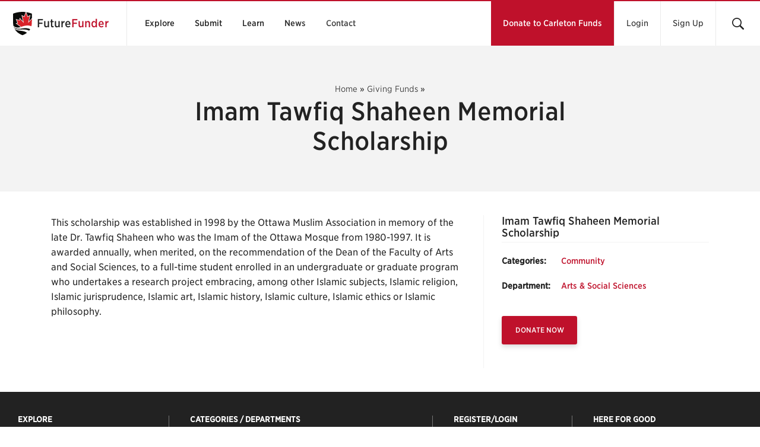

--- FILE ---
content_type: text/html; charset=UTF-8
request_url: https://futurefunder.carleton.ca/giving-fund/imam-tawfiq-shaheen-memorial-scholarship/
body_size: 24124
content:
<!doctype html>
<html class="no-js" lang="en-US">

<head>
	<meta charset="UTF-8">

	<link rel="dns-prefetch" href="//ajax.googleapis.com" />
	<link rel="dns-prefetch" href="//google-analytics.com" />
	<link rel="dns-prefetch" href="//www.google-analytics.com" />
	<link rel="dns-prefetch" href="//cloud.typography.com" />

	<title>Carleton FutureFunder</title>

	<meta http-equiv="X-UA-Compatible" content="IE=edge" />
	<meta name="HandheldFriendly" content="True" />
	<meta name="MobileOptimized" content="640" />
	<meta name="viewport" content="width=device-width, initial-scale=1, shrink-to-fit=no">

	<link rel="apple-touch-icon" sizes="180x180" href="https://futurefunder.carleton.ca/assets/themes/theme-futurefunder/includes/favicon/apple-touch-icon.png">
	<link rel="icon" type="image/png" sizes="32x32" href="https://futurefunder.carleton.ca/assets/themes/theme-futurefunder/includes/favicon/favicon-32x32.png">
	<link rel="icon" type="image/png" sizes="16x16" href="https://futurefunder.carleton.ca/assets/themes/theme-futurefunder/includes/favicon/favicon-16x16.png">
	<link rel="manifest" href="https://futurefunder.carleton.ca/assets/themes/theme-futurefunder/includes/favicon/site.webmanifest">
	<link rel="mask-icon" href="https://futurefunder.carleton.ca/assets/themes/theme-futurefunder/includes/favicon/safari-pinned-tab.svg" color="#000000">
	<meta name="msapplication-TileColor" content="#bf112b">
	<meta name="theme-color" content="#ffffff">

	<meta name='robots' content='index, follow, max-image-preview:large, max-snippet:-1, max-video-preview:-1' />

	<!-- This site is optimized with the Yoast SEO plugin v22.9 - https://yoast.com/wordpress/plugins/seo/ -->
	<link rel="canonical" href="https://futurefunder.carleton.ca/giving-fund/imam-tawfiq-shaheen-memorial-scholarship/" />
	<meta property="og:locale" content="en_US" />
	<meta property="og:type" content="article" />
	<meta property="og:title" content="Imam Tawfiq Shaheen Memorial Scholarship - Carleton FutureFunder" />
	<meta property="og:description" content="This scholarship was established in 1998 by the Ottawa Muslim Association in memory of the late Dr. Tawfiq Shaheen who was the Imam of the Ottawa Mosque from 1980-1997. It is awarded annually, when merited, on the recommendation of the Dean of the Faculty of Arts and Social Sciences, to a full-time student enrolled in [&hellip;]" />
	<meta property="og:url" content="https://futurefunder.carleton.ca/giving-fund/imam-tawfiq-shaheen-memorial-scholarship/" />
	<meta property="og:site_name" content="Carleton FutureFunder" />
	<meta property="article:modified_time" content="2016-10-25T14:10:35+00:00" />
	<meta name="twitter:card" content="summary_large_image" />
	<script type="application/ld+json" class="yoast-schema-graph">{"@context":"https://schema.org","@graph":[{"@type":"WebPage","@id":"https://futurefunder.carleton.ca/giving-fund/imam-tawfiq-shaheen-memorial-scholarship/","url":"https://futurefunder.carleton.ca/giving-fund/imam-tawfiq-shaheen-memorial-scholarship/","name":"Imam Tawfiq Shaheen Memorial Scholarship - Carleton FutureFunder","isPartOf":{"@id":"https://futurefunder.carleton.ca/#website"},"datePublished":"2015-11-03T14:38:00+00:00","dateModified":"2016-10-25T14:10:35+00:00","breadcrumb":{"@id":"https://futurefunder.carleton.ca/giving-fund/imam-tawfiq-shaheen-memorial-scholarship/#breadcrumb"},"inLanguage":"en-US","potentialAction":[{"@type":"ReadAction","target":["https://futurefunder.carleton.ca/giving-fund/imam-tawfiq-shaheen-memorial-scholarship/"]}]},{"@type":"BreadcrumbList","@id":"https://futurefunder.carleton.ca/giving-fund/imam-tawfiq-shaheen-memorial-scholarship/#breadcrumb","itemListElement":[{"@type":"ListItem","position":1,"name":"Home","item":"https://futurefunder.carleton.ca/"},{"@type":"ListItem","position":2,"name":"Giving Funds","item":"https://futurefunder.carleton.ca/giving-fund/"},{"@type":"ListItem","position":3,"name":"Imam Tawfiq Shaheen Memorial Scholarship"}]},{"@type":"WebSite","@id":"https://futurefunder.carleton.ca/#website","url":"https://futurefunder.carleton.ca/","name":"Carleton FutureFunder","description":"Crowdfunding for Carleton University","potentialAction":[{"@type":"SearchAction","target":{"@type":"EntryPoint","urlTemplate":"https://futurefunder.carleton.ca/?s={search_term_string}"},"query-input":"required name=search_term_string"}],"inLanguage":"en-US"}]}</script>
	<!-- / Yoast SEO plugin. -->


<link rel='dns-prefetch' href='//cdn.carleton.ca' />
<link rel='dns-prefetch' href='//ajax.googleapis.com' />
<link rel='dns-prefetch' href='//cu-rds.s3.amazonaws.com' />
<link rel='dns-prefetch' href='//cloud.typography.com' />
<style id='classic-theme-styles-inline-css' type='text/css'>
/*! This file is auto-generated */
.wp-block-button__link{color:#fff;background-color:#32373c;border-radius:9999px;box-shadow:none;text-decoration:none;padding:calc(.667em + 2px) calc(1.333em + 2px);font-size:1.125em}.wp-block-file__button{background:#32373c;color:#fff;text-decoration:none}
</style>
<style id='global-styles-inline-css' type='text/css'>
body{--wp--preset--color--black: #000000;--wp--preset--color--cyan-bluish-gray: #abb8c3;--wp--preset--color--white: #ffffff;--wp--preset--color--pale-pink: #f78da7;--wp--preset--color--vivid-red: #cf2e2e;--wp--preset--color--luminous-vivid-orange: #ff6900;--wp--preset--color--luminous-vivid-amber: #fcb900;--wp--preset--color--light-green-cyan: #7bdcb5;--wp--preset--color--vivid-green-cyan: #00d084;--wp--preset--color--pale-cyan-blue: #8ed1fc;--wp--preset--color--vivid-cyan-blue: #0693e3;--wp--preset--color--vivid-purple: #9b51e0;--wp--preset--gradient--vivid-cyan-blue-to-vivid-purple: linear-gradient(135deg,rgba(6,147,227,1) 0%,rgb(155,81,224) 100%);--wp--preset--gradient--light-green-cyan-to-vivid-green-cyan: linear-gradient(135deg,rgb(122,220,180) 0%,rgb(0,208,130) 100%);--wp--preset--gradient--luminous-vivid-amber-to-luminous-vivid-orange: linear-gradient(135deg,rgba(252,185,0,1) 0%,rgba(255,105,0,1) 100%);--wp--preset--gradient--luminous-vivid-orange-to-vivid-red: linear-gradient(135deg,rgba(255,105,0,1) 0%,rgb(207,46,46) 100%);--wp--preset--gradient--very-light-gray-to-cyan-bluish-gray: linear-gradient(135deg,rgb(238,238,238) 0%,rgb(169,184,195) 100%);--wp--preset--gradient--cool-to-warm-spectrum: linear-gradient(135deg,rgb(74,234,220) 0%,rgb(151,120,209) 20%,rgb(207,42,186) 40%,rgb(238,44,130) 60%,rgb(251,105,98) 80%,rgb(254,248,76) 100%);--wp--preset--gradient--blush-light-purple: linear-gradient(135deg,rgb(255,206,236) 0%,rgb(152,150,240) 100%);--wp--preset--gradient--blush-bordeaux: linear-gradient(135deg,rgb(254,205,165) 0%,rgb(254,45,45) 50%,rgb(107,0,62) 100%);--wp--preset--gradient--luminous-dusk: linear-gradient(135deg,rgb(255,203,112) 0%,rgb(199,81,192) 50%,rgb(65,88,208) 100%);--wp--preset--gradient--pale-ocean: linear-gradient(135deg,rgb(255,245,203) 0%,rgb(182,227,212) 50%,rgb(51,167,181) 100%);--wp--preset--gradient--electric-grass: linear-gradient(135deg,rgb(202,248,128) 0%,rgb(113,206,126) 100%);--wp--preset--gradient--midnight: linear-gradient(135deg,rgb(2,3,129) 0%,rgb(40,116,252) 100%);--wp--preset--font-size--small: 13px;--wp--preset--font-size--medium: 20px;--wp--preset--font-size--large: 36px;--wp--preset--font-size--x-large: 42px;--wp--preset--spacing--20: 0.44rem;--wp--preset--spacing--30: 0.67rem;--wp--preset--spacing--40: 1rem;--wp--preset--spacing--50: 1.5rem;--wp--preset--spacing--60: 2.25rem;--wp--preset--spacing--70: 3.38rem;--wp--preset--spacing--80: 5.06rem;--wp--preset--shadow--natural: 6px 6px 9px rgba(0, 0, 0, 0.2);--wp--preset--shadow--deep: 12px 12px 50px rgba(0, 0, 0, 0.4);--wp--preset--shadow--sharp: 6px 6px 0px rgba(0, 0, 0, 0.2);--wp--preset--shadow--outlined: 6px 6px 0px -3px rgba(255, 255, 255, 1), 6px 6px rgba(0, 0, 0, 1);--wp--preset--shadow--crisp: 6px 6px 0px rgba(0, 0, 0, 1);}:where(.is-layout-flex){gap: 0.5em;}:where(.is-layout-grid){gap: 0.5em;}body .is-layout-flow > .alignleft{float: left;margin-inline-start: 0;margin-inline-end: 2em;}body .is-layout-flow > .alignright{float: right;margin-inline-start: 2em;margin-inline-end: 0;}body .is-layout-flow > .aligncenter{margin-left: auto !important;margin-right: auto !important;}body .is-layout-constrained > .alignleft{float: left;margin-inline-start: 0;margin-inline-end: 2em;}body .is-layout-constrained > .alignright{float: right;margin-inline-start: 2em;margin-inline-end: 0;}body .is-layout-constrained > .aligncenter{margin-left: auto !important;margin-right: auto !important;}body .is-layout-constrained > :where(:not(.alignleft):not(.alignright):not(.alignfull)){max-width: var(--wp--style--global--content-size);margin-left: auto !important;margin-right: auto !important;}body .is-layout-constrained > .alignwide{max-width: var(--wp--style--global--wide-size);}body .is-layout-flex{display: flex;}body .is-layout-flex{flex-wrap: wrap;align-items: center;}body .is-layout-flex > *{margin: 0;}body .is-layout-grid{display: grid;}body .is-layout-grid > *{margin: 0;}:where(.wp-block-columns.is-layout-flex){gap: 2em;}:where(.wp-block-columns.is-layout-grid){gap: 2em;}:where(.wp-block-post-template.is-layout-flex){gap: 1.25em;}:where(.wp-block-post-template.is-layout-grid){gap: 1.25em;}.has-black-color{color: var(--wp--preset--color--black) !important;}.has-cyan-bluish-gray-color{color: var(--wp--preset--color--cyan-bluish-gray) !important;}.has-white-color{color: var(--wp--preset--color--white) !important;}.has-pale-pink-color{color: var(--wp--preset--color--pale-pink) !important;}.has-vivid-red-color{color: var(--wp--preset--color--vivid-red) !important;}.has-luminous-vivid-orange-color{color: var(--wp--preset--color--luminous-vivid-orange) !important;}.has-luminous-vivid-amber-color{color: var(--wp--preset--color--luminous-vivid-amber) !important;}.has-light-green-cyan-color{color: var(--wp--preset--color--light-green-cyan) !important;}.has-vivid-green-cyan-color{color: var(--wp--preset--color--vivid-green-cyan) !important;}.has-pale-cyan-blue-color{color: var(--wp--preset--color--pale-cyan-blue) !important;}.has-vivid-cyan-blue-color{color: var(--wp--preset--color--vivid-cyan-blue) !important;}.has-vivid-purple-color{color: var(--wp--preset--color--vivid-purple) !important;}.has-black-background-color{background-color: var(--wp--preset--color--black) !important;}.has-cyan-bluish-gray-background-color{background-color: var(--wp--preset--color--cyan-bluish-gray) !important;}.has-white-background-color{background-color: var(--wp--preset--color--white) !important;}.has-pale-pink-background-color{background-color: var(--wp--preset--color--pale-pink) !important;}.has-vivid-red-background-color{background-color: var(--wp--preset--color--vivid-red) !important;}.has-luminous-vivid-orange-background-color{background-color: var(--wp--preset--color--luminous-vivid-orange) !important;}.has-luminous-vivid-amber-background-color{background-color: var(--wp--preset--color--luminous-vivid-amber) !important;}.has-light-green-cyan-background-color{background-color: var(--wp--preset--color--light-green-cyan) !important;}.has-vivid-green-cyan-background-color{background-color: var(--wp--preset--color--vivid-green-cyan) !important;}.has-pale-cyan-blue-background-color{background-color: var(--wp--preset--color--pale-cyan-blue) !important;}.has-vivid-cyan-blue-background-color{background-color: var(--wp--preset--color--vivid-cyan-blue) !important;}.has-vivid-purple-background-color{background-color: var(--wp--preset--color--vivid-purple) !important;}.has-black-border-color{border-color: var(--wp--preset--color--black) !important;}.has-cyan-bluish-gray-border-color{border-color: var(--wp--preset--color--cyan-bluish-gray) !important;}.has-white-border-color{border-color: var(--wp--preset--color--white) !important;}.has-pale-pink-border-color{border-color: var(--wp--preset--color--pale-pink) !important;}.has-vivid-red-border-color{border-color: var(--wp--preset--color--vivid-red) !important;}.has-luminous-vivid-orange-border-color{border-color: var(--wp--preset--color--luminous-vivid-orange) !important;}.has-luminous-vivid-amber-border-color{border-color: var(--wp--preset--color--luminous-vivid-amber) !important;}.has-light-green-cyan-border-color{border-color: var(--wp--preset--color--light-green-cyan) !important;}.has-vivid-green-cyan-border-color{border-color: var(--wp--preset--color--vivid-green-cyan) !important;}.has-pale-cyan-blue-border-color{border-color: var(--wp--preset--color--pale-cyan-blue) !important;}.has-vivid-cyan-blue-border-color{border-color: var(--wp--preset--color--vivid-cyan-blue) !important;}.has-vivid-purple-border-color{border-color: var(--wp--preset--color--vivid-purple) !important;}.has-vivid-cyan-blue-to-vivid-purple-gradient-background{background: var(--wp--preset--gradient--vivid-cyan-blue-to-vivid-purple) !important;}.has-light-green-cyan-to-vivid-green-cyan-gradient-background{background: var(--wp--preset--gradient--light-green-cyan-to-vivid-green-cyan) !important;}.has-luminous-vivid-amber-to-luminous-vivid-orange-gradient-background{background: var(--wp--preset--gradient--luminous-vivid-amber-to-luminous-vivid-orange) !important;}.has-luminous-vivid-orange-to-vivid-red-gradient-background{background: var(--wp--preset--gradient--luminous-vivid-orange-to-vivid-red) !important;}.has-very-light-gray-to-cyan-bluish-gray-gradient-background{background: var(--wp--preset--gradient--very-light-gray-to-cyan-bluish-gray) !important;}.has-cool-to-warm-spectrum-gradient-background{background: var(--wp--preset--gradient--cool-to-warm-spectrum) !important;}.has-blush-light-purple-gradient-background{background: var(--wp--preset--gradient--blush-light-purple) !important;}.has-blush-bordeaux-gradient-background{background: var(--wp--preset--gradient--blush-bordeaux) !important;}.has-luminous-dusk-gradient-background{background: var(--wp--preset--gradient--luminous-dusk) !important;}.has-pale-ocean-gradient-background{background: var(--wp--preset--gradient--pale-ocean) !important;}.has-electric-grass-gradient-background{background: var(--wp--preset--gradient--electric-grass) !important;}.has-midnight-gradient-background{background: var(--wp--preset--gradient--midnight) !important;}.has-small-font-size{font-size: var(--wp--preset--font-size--small) !important;}.has-medium-font-size{font-size: var(--wp--preset--font-size--medium) !important;}.has-large-font-size{font-size: var(--wp--preset--font-size--large) !important;}.has-x-large-font-size{font-size: var(--wp--preset--font-size--x-large) !important;}
.wp-block-navigation a:where(:not(.wp-element-button)){color: inherit;}
:where(.wp-block-post-template.is-layout-flex){gap: 1.25em;}:where(.wp-block-post-template.is-layout-grid){gap: 1.25em;}
:where(.wp-block-columns.is-layout-flex){gap: 2em;}:where(.wp-block-columns.is-layout-grid){gap: 2em;}
.wp-block-pullquote{font-size: 1.5em;line-height: 1.6;}
</style>
<link rel='stylesheet' id='give-donation-summary-style-frontend-css' href='https://futurefunder.carleton.ca/assets/resources/give/assets/dist/css/give-donation-summary.css?ver=3.3.1' type='text/css' media='all' />
<link rel='stylesheet' id='styles-css' href='https://cdn.carleton.ca/theme-futurefunder/dist/css/styles.css.gz?ver=1.2' type='text/css' media='screen' />
<link rel='stylesheet' id='searchwp-live-search-css' href='https://futurefunder.carleton.ca/assets/resources/searchwp-live-ajax-search/assets/styles/style.css?ver=1.7.6' type='text/css' media='all' />
<link rel='stylesheet' id='searchwp-forms-css' href='https://futurefunder.carleton.ca/assets/resources/searchwp/assets/css/frontend/search-forms.css?ver=4.3.9' type='text/css' media='all' />
<link rel='stylesheet' id='searchwp-results-page-css' href='https://futurefunder.carleton.ca/assets/resources/searchwp/assets/css/frontend/results-page.css?ver=4.3.9' type='text/css' media='all' />
<link rel='stylesheet' id='fonts-css' href='https://cloud.typography.com/6307052/6118752/css/fonts.css?ver=1.2' type='text/css' media='screen' />
<link rel='stylesheet' id='theme-styles-css' href='https://cu-rds.s3.amazonaws.com/ff/0.0.1/ff-min.css.gz?ver=0.0.1' type='text/css' media='screen' />
<script type="text/javascript" src="https://ajax.googleapis.com/ajax/libs/jquery/3.7.1/jquery.min.js?ver=3.7.1" id="jquery-js"></script>
<script type="text/javascript" id="give-tributes-common-js-extra">
/* <![CDATA[ */
var give_tributes_common_vars = {"give_tribute_characters_left":"Characters left","ajax_url":"https:\/\/futurefunder.carleton.ca\/app\/wp-admin\/admin-ajax.php","give_tribute_receipt_limit_exceed":"Sorry! You cannot add notify people more than 5."};
/* ]]> */
</script>
<script type="text/javascript" src="https://futurefunder.carleton.ca/assets/resources/give-tributes/assets/js/give-tributes-common.min.js?ver=2.0.1" id="give-tributes-common-js"></script>
<script type="text/javascript" src="https://futurefunder.carleton.ca/assets/resources/give-tributes/assets/js/give-tributes-public.min.js?ver=2.0.1" id="give-tributes-js"></script>
<link rel="https://api.w.org/" href="https://futurefunder.carleton.ca/wp-json/" /><link rel="alternate" type="application/json+oembed" href="https://futurefunder.carleton.ca/wp-json/oembed/1.0/embed?url=https%3A%2F%2Ffuturefunder.carleton.ca%2Fgiving-fund%2Fimam-tawfiq-shaheen-memorial-scholarship%2F" />
<link rel="alternate" type="text/xml+oembed" href="https://futurefunder.carleton.ca/wp-json/oembed/1.0/embed?url=https%3A%2F%2Ffuturefunder.carleton.ca%2Fgiving-fund%2Fimam-tawfiq-shaheen-memorial-scholarship%2F&#038;format=xml" />
<meta name="generator" content="Give v3.3.1" />
<style type="text/css">.recentcomments a{display:inline !important;padding:0 !important;margin:0 !important;}</style><meta class="swiftype" name="kind" data-type="string" content="Fund" />
<!-- Google Tag Manager -->
<script>(function(w,d,s,l,i){w[l]=w[l]||[];w[l].push({'gtm.start':
new Date().getTime(),event:'gtm.js'});var f=d.getElementsByTagName(s)[0],
j=d.createElement(s),dl=l!='dataLayer'?'&l='+l:'';j.async=true;j.src=
'https://www.googletagmanager.com/gtm.js?id='+i+dl;f.parentNode.insertBefore(j,f);
})(window,document,'script','dataLayer','GTM-MH632FV');</script>
<!-- End Google Tag Manager -->
</head>

<body class="cu_giving_fund-template-default single single-cu_giving_fund postid-4133" itemscope itemtype="//schema.org/WebPage">

<!-- Google Tag Manager (noscript) -->
<noscript><iframe src=https://www.googletagmanager.com/ns.html?id=GTM-MH632FV
height="0" width="0" style="display:none;visibility:hidden"></iframe></noscript>
<!-- End Google Tag Manager (noscript) -->
 

<header>
<div class="b-header-masthead js-sticky-scroll u-block-full">

    <div class="masthead__brand">
        <a href="https://futurefunder.carleton.ca" class="masthead__logo-link u-center-vert u-icon--l">
            <svg width="20" height="24" viewBox="0 0 20 24" fill="none" xmlns="http://www.w3.org/2000/svg">
                <path fill-rule="evenodd" clip-rule="evenodd" d="M19.706 7.15L15.919 11.235L17.557 4.091L15.377 5.245L13.74 0.798L12.106 5.245L9.926 4.091L11.562 11.235L7.695 7.064L7.444 8.884L4.272 7.96L5.736 11.42L4.392 11.786L8.925 15.17C14.081 13.181 17.315 13.759 19.211 14.527C18.9417 15.5919 18.5254 16.614 17.974 17.564C17.8165 17.4773 17.6557 17.3965 17.492 17.322C16.833 17.023 16.042 16.782 15.09 16.64C14.5845 16.5655 14.0748 16.5221 13.564 16.51C13.3291 16.5037 13.094 16.5027 12.859 16.507C11.788 16.526 10.574 16.65 9.195 16.914L9.041 16.942C8.79 16.988 8.546 17.026 8.308 17.057C4.845 17.51 2.708 16.484 1.426 15.315C1.2928 14.9322 1.17866 14.5431 1.084 14.149C2.369 15.49 4.633 16.665 8.386 15.367L3.316 11.581L5.079 11.101L3.436 7.216L7.044 8.268L7.358 5.993L10.693 9.59L9.223 3.175L11.844 4.563L13.444 0.216C13.654 0.244 13.864 0.274 14.073 0.307L15.637 4.563L18.259 3.175L16.789 9.59L19.709 6.441L19.706 7.151" fill="#FFFFFE"></path>
                <path fill-rule="evenodd" clip-rule="evenodd" d="M8.37401 17.862C4.80201 18.148 2.78901 17.152 1.65401 15.918C1.83701 16.371 2.04801 16.816 2.28701 17.253L2.32501 17.321C3.38901 18.101 5.17501 18.843 8.17801 19.086C11.33 19.341 13.403 20.19 14.766 21.162C15.5665 20.549 16.2937 19.8457 16.933 19.066C15.39 18.186 12.781 17.51 8.37401 17.862Z" fill="#FFFFFE"></path>
                <path fill-rule="evenodd" clip-rule="evenodd" d="M2.325 17.321C4.03 20.403 6.769 22.15 9.935 23.527C10.026 23.5686 10.1249 23.5901 10.225 23.5901C10.3251 23.5901 10.424 23.5686 10.515 23.527C11.443 23.097 12.474 22.667 13.344 22.137C13.847 21.831 14.321 21.505 14.766 21.162C13.403 20.19 11.33 19.341 8.178 19.086C5.176 18.843 3.388 18.102 2.325 17.321ZM9.196 16.914C5.206 17.68 2.815 16.583 1.427 15.316C1.497 15.518 1.572 15.719 1.653 15.918C2.789 17.152 4.803 18.148 8.374 17.862C12.781 17.51 15.39 18.186 16.934 19.066C17.322 18.589 17.67 18.088 17.976 17.563C16.286 16.635 13.564 16.077 9.196 16.914Z" fill="#0A0B09"></path>
                <path fill-rule="evenodd" clip-rule="evenodd" d="M19.212 14.528C19.452 13.589 19.593 12.594 19.631 11.541C19.683 10.078 19.7 8.615 19.706 7.151L15.919 11.235L17.557 4.091L15.377 5.245L13.74 0.797997L12.106 5.245L9.926 4.091L11.562 11.235L7.695 7.064L7.444 8.884L4.272 7.96L5.736 11.42L4.392 11.786L8.925 15.17C14.081 13.18 17.316 13.759 19.211 14.528" fill="#D8232A"></path>
                <path fill-rule="evenodd" clip-rule="evenodd" d="M18.26 3.175L16.79 9.59L19.709 6.441C19.713 5.011 19.711 3.58 19.724 2.149C19.727 1.889 19.666 1.744 19.392 1.65C17.6615 1.04713 15.8813 0.597725 14.072 0.306998L15.637 4.563L18.259 3.175H18.26ZM8.38701 15.367L3.31701 11.581L5.08001 11.101L3.43701 7.216L7.04501 8.268L7.35901 5.993L10.694 9.59L9.22401 3.175L11.845 4.563L13.444 0.215998C13.004 0.158998 12.564 0.110998 12.12 0.0759984C8.36501 -0.221002 4.72801 0.367998 1.18101 1.601C0.838009 1.721 0.721009 1.874 0.724009 2.239C0.744009 3.848 0.744009 7.069 0.744009 7.069C0.744009 8.519 0.729009 9.969 0.747009 11.421C0.759009 12.356 0.873009 13.266 1.08501 14.151C2.37001 15.491 4.63501 16.665 8.38701 15.367Z" fill="#0A0B09"></path>
            </svg>
            <span class="js-shave-sitename">Future<span class="u-color-red">Funder</span></span>
        </a>
    </div>

    <nav>
        <ul class="masthead__nav">
            <li class="masthead__nav-item"><a href="https://futurefunder.carleton.ca/explore/">Explore</a></li>
            <li class="masthead__nav-item"><a href="https://futurefunder.carleton.ca/submit/">Submit</a></li>
            <li class="masthead__nav-item"><a href="https://futurefunder.carleton.ca/learn/">Learn</a></li>
            <li class="masthead__nav-item"><a href="https://futurefunder.carleton.ca/news/">News</a></li>
            <li class="masthead__nav-item"><a href="https://futurefunder.carleton.ca/contact/">Contact</a></li>
            <li class="masthead__nav-item masthead__nav-item--more"><a href="#masthead__menu" tabindex="-1">... More</a></li>
        </ul>
    </nav>

    <ul class="masthead__btns">

        <li class="masthead__button">
            <a class="masthead__button-link" href="https://futurefunder.carleton.ca/donate/">Donate to Carleton Funds</a>
        </li>

        <li class="masthead__login"><button class="masthead__login-btn u-btn-reset">Login</button></li><li class="masthead__login"><a class="u-btn-reset" href="https://futurefunder.carleton.ca/register">Sign Up</a></li>
        <li class="masthead__search">
            <button aria-label="Open Search" class="masthead__search-btn u-icon u-icon--xs u-btn-reset">
                <svg width="24" height="24" viewBox="0 0 24 24" xmlns="http://www.w3.org/2000/svg">
                    <path d="M23.52 21.28l-6.096-6.128A9.488 9.488 0 0 0 19.2 9.6c0-5.296-4.304-9.6-9.6-9.6C4.304 0 0 4.304 0 9.6c0 5.296 4.304 9.6 9.6 9.6 2.08 0 3.968-.656 5.552-1.776l6.128 6.096c.304.32.72.48 1.12.48.4 0 .832-.144 1.12-.48a1.594 1.594 0 0 0 0-2.256v.016zM9.6 17.12c-4.144 0-7.52-3.376-7.52-7.52S5.456 2.08 9.6 2.08s7.52 3.376 7.52 7.52-3.376 7.52-7.52 7.52z"></path>
                </svg>
            </button>
        </li>

        <li class="masthead__hamburger">
            <button aria-label="Open Menu" class="c-but-hamburger c-but-hamburger--spin" type="button">
                <span class="c-but-hamburger__box">
                    <span class="c-but-hamburger__inner"></span>
                </span>
            </button>
        </li>

    </ul>

</div>
<div class="b-header-banner u-block-full u-block-full--grey">
	<div class="banner__container">

		<nav aria-label="breadcrumb"><ol class="banner__breadcrumbs" itemscope itemtype="http://schema.org/BreadcrumbList"><li class="banner__breadcrumb-item" itemprop="breadcrumb"><span><span><a href="https://futurefunder.carleton.ca/">Home</a></span> » <span><a href="https://futurefunder.carleton.ca/giving-fund/">Giving Funds</a></span> » <span class="breadcrumb_last" aria-current="page">Imam Tawfiq Shaheen Memorial Scholarship</span></span></li></ol></nav>
		<h1 class="banner__title">Imam Tawfiq Shaheen Memorial Scholarship</h1>

	</div>
</div>
</header>

<div class="l-body l-body--main-aside">

	<main class="body__container">

		<div class="body__content">

			<div class="b-content u-block">
				<span data-swiftype-name="body" data-swiftype-type="text"><p>This scholarship was established in 1998 by the Ottawa Muslim Association in memory of the late Dr. Tawfiq Shaheen who was the Imam of the Ottawa Mosque from 1980-1997. It is awarded annually, when merited, on the recommendation of the Dean of the Faculty of Arts and Social Sciences, to a full-time student enrolled in an undergraduate or graduate program who undertakes a research project embracing, among other Islamic subjects, Islamic religion, Islamic jurisprudence, Islamic art, Islamic history, Islamic culture, Islamic ethics or Islamic philosophy.</p>
</span>			</div>

		</div>

		<aside class="body__sidebar body__sidebar-l">
			
<div class="b-aside-ff-project-meta u-block">
    <div class="ff-project-meta__container">

        <style>
            .ff-project-meta__title {

                font-size: 18px;
                font-weight: 500;
                margin: 0;
            }

            .ff-project-meta__group {
                display: flex;
                margin-top: 20px;
            }

            .ff-project-meta__item {
                flex: 0 0 100px;
            }

            .ff-project-meta__desc {
                font-weight: 500;
            }


            .ff-project-meta__item {
                font-size: 14px;
                font-weight: bold;
                margin: 0;
            }

            .ff-project-meta__desc {
                font-size: 14px;
                margin: 0;
            }

            .ff-project-meta__desc a {
                color: #bf112b;
            }

            .ff-project-meta__desc a:hover {
                text-decoration: underline;
            }
        </style>

        <h2 class="ff-project-meta__title">Imam Tawfiq Shaheen Memorial Scholarship</h2>

        
                    <div class="ff-project-meta__group">
                <p class="ff-project-meta__item">Categories:</p>
                <p class="ff-project-meta__desc" data-swiftype-name="categories" data-swiftype-type="string"><a href="https://futurefunder.carleton.ca/donations/category/community/" rel="tag">Community</a></p>
            </div>
        
                    <div class="ff-project-meta__group">
                <p class="ff-project-meta__item">Department:</p>
                <p class="ff-project-meta__desc" data-swiftype-name="departments" data-swiftype-type="string"><a href="https://futurefunder.carleton.ca/departments/art-social-sciences/" rel="tag">Arts &amp; Social Sciences</a></p>
            </div>
        


    </div>



</div>

<div class="b-aside-ff-button u-block">
	<a class="c-buttons-button" href="https://futurefunder.carleton.ca/donate/?fund_id=4133">Donate Now</a>
</div>
		</aside>
	</main>

</div>

<footer>

	<div class="b-footer-sitemap u-block-full u-block-full--black">

		<div class="sitemap__links">
			<div class="u-width-l">
				<div class="sitemap__columns">
					<div class="sitemap__column">
						<h2 class="sitemap__heading">Explore</h2>
						<ul class="sitemap__list">
							<li><a href="/donate/">Donate now</a></li>
							<li><a href="/explore/">Explore campaigns</a></li>
							<li><a href="/submit/">Submit a campaign</a></li>
							<li><a href="/learn/">Learn about Futurefunder</a></li>
							<li><a href="/learn/#faq">Frequently asked questions</a></li>
							<li><a href="/news/">Read our blog</a></li>
							<li><a href="/contact/">Contact us</a></li>
						</ul>
					</div>
					<div class="sitemap__column">
						<h2 class="sitemap__heading">Categories / Departments</h2>
						<ul class="sitemap__list sitemap__list--two">
							<li><a href="/explore/?fwp_categories=arts">Arts</a></li>
							<li><a href="/explore/?fwp_categories=athletics">Athletics</a></li>
							<li><a href="/explore/?fwp_categories=business">Business</a></li>
							<li><a href="/explore/?fwp_categories=community">Community</a></li>
							<li><a href="/explore/?fwp_categories=environment">Environment</a></li>
							<li><a href="/explore/?fwp_categories=globalization-global-identities">Global impact</a></li>
							<li><a href="/explore/?fwp_categories=health">Health</a></li>
							<li><a href="/explore/?fwp_categories=science-innovation">Science & Innovation</a></li>
							<li><a href="/explore/?fwp_categories=student-experience-tmp">Student experience</a></li>
							<li><a href="/explore/?fwp_departments=art-social-sciences">Arts & Social Sciences</a></li>
							<li><a href="/explore/?fwp_departments=engineering-design">Engineering & Design</a></li>
							<li><a href="/explore/?fwp_departments=library">Library</a></li>
							<li><a href="/explore/?fwp_departments=recreation-athletics">Recreation & Athletics</a></li>
							<li><a href="/explore/?fwp_departments=science">Science</a></li>
							<li><a href="/explore/?fwp_departments=sprott-school-business">Sprott School of Business</a></li>
							<li><a href=" /explore/?fwp_departments=university-wide">University wide</a></li>
						</ul>
					</div>
					<div class="sitemap__column">
						<h2 class="sitemap__heading">Register/Login</h2>
						<ul class="sitemap__list">
							<li><a href="/log-in/">Login</a></li>
							<li><a href="/register/">Sign up</a></li>
							<li><a href="/password-reset/">Password reset</a></li>
							<li><a href="/contact/">Account support</a></li>
							<li><a href="https://carleton.ca/advancement/contact-preferences/">Newsletter sign up</a></li>

						</ul>
					</div>
					<div class="sitemap__column">
						<h2 class="sitemap__heading">Here for Good</h2>
						<ul class="sitemap__list">
							<li><a href="https://carleton.ca/advancement/">University Advancement</a></li>
							<li><a href="https://carleton.ca/advancement/about/">Our mission</a></li>
							<li><a href="https://carleton.ca/advancement/giving/">Giving at Carleton</a></li>
							<li><a class="u-icon--white" href="https://carleton.ca/advancement/about/">
									<svg width="188px" height="90px" viewBox="0 0 495 236" xmlns="http://www.w3.org/2000/svg" xmlns:xlink="http://www.w3.org/1999/xlink"><defs><path id="a" d="M.06.238h332.58V236H.06z"/></defs><g fill="none" fill-rule="evenodd"><path fill="#1A1919" d="M70.663.238v38.503h-49.74V.238H8.928V91.63h11.995V49.593h49.74V91.63h11.994V.238H70.663M112.259.238V91.63h53.903V80.778h-41.915V49.342h35.728V38.869h-35.728V11.096h40.778V.238h-52.766M188.957.238h24.742c9.213 0 18.053.379 25.5 4.542 7.574 4.17 12.624 11.237 12.624 21.337 0 9.848-4.799 17.295-11.738 21.464-3.283 2.018-6.694 3.149-10.479 3.785l29.29 40.27h-14.519l-27.902-39.133h-15.523v39.133h-11.995V.238zm27.518 42.416c8.082 0 13.761-1.009 17.931-4.164 3.405-2.525 5.422-6.315 5.422-11.364 0-5.802-2.647-10.351-7.446-12.998-4.921-2.653-10.729-3.032-19.563-3.032h-11.867v31.558h15.523z"/><mask id="b" fill="#fff"><use xlink:href="#a"/></mask><path fill="#1A1919" mask="url(#b)" d="M278.737.238V91.63h53.903V80.778h-41.908V49.342h35.727V38.869h-35.727V11.096h40.771V.238h-52.766M61.408 116.076c15.108 0 27.331 4.502 35.687 9.645v17.365c-9.324-7.72-22.182-12.863-36.008-12.863-27.33 0-45.815 20.251-45.815 45.815 0 24.759 17.359 46.142 46.293 46.142 9.004 0 17.366-2.093 23.797-5.47v-27.167H59.32v-13.348h41.314v48.073C90.342 231.341 75.234 236 60.283 236 25.879 236 0 210.926 0 176.359c0-34.241 25.237-60.283 61.408-60.283"/><path d="M179.135 116.076c33.762 0 59.163 26.2 59.163 59.962S212.897 236 179.135 236c-33.757 0-59.157-26.2-59.157-59.962s25.4-59.962 59.157-59.962m0 105.777c25.4 0 43.885-20.251 43.885-45.815 0-25.564-18.485-45.815-43.885-45.815-25.401 0-43.885 20.251-43.885 45.815 0 25.564 18.484 45.815 43.885 45.815M313.361 116.076c33.762 0 59.162 26.2 59.162 59.962S347.123 236 313.361 236c-33.757 0-59.158-26.2-59.158-59.962s25.401-59.962 59.158-59.962m0 105.777c25.4 0 43.885-20.251 43.885-45.815 0-25.564-18.485-45.815-43.885-45.815-25.401 0-43.886 20.251-43.886 45.815 0 25.564 18.485 45.815 43.886 45.815M395.291 117.844h31.99c15.435 0 29.418 2.414 41.156 9.487 16.718 10.123 26.042 27.972 26.042 48.224 0 19.289-8.362 36.497-23.15 46.94-12.379 8.683-27.808 11.739-47.902 11.739h-28.136v-116.39zm30.544 102.564c13.983 0 25.237-1.767 34.561-7.715 11.097-7.073 18.811-20.257 18.811-36.654 0-16.882-8.198-29.419-18.648-36.328-10.128-6.759-22.508-8.042-35.045-8.042h-14.951v88.739h15.272zM387.127 24.037l-.152 4.257-9.254 1.808-1.172 34.683c-.081 3.213-.478 6.491-1.178 9.838-.699 3.347-2.099 6.105-4.198 8.28-2.099 2.169-4.583 3.534-7.458 4.105-2.327.449-4.28.309-5.866-.437-1.58-.747-2.496-1.738-2.735-2.963-.169-.857-.006-1.656.496-2.396.501-.735 1.201-1.184 2.099-1.359 1.061-.204 2.332.134 3.825 1.038 1.056.636 1.825 1.02 2.303 1.166.484.158.951.187 1.4.099 1.504-.297 2.7-1.236 3.586-2.81.88-1.586 1.365-4.694 1.446-9.313l1.166-38.701-6.834 1.341.018-4.233 6.945-1.359.122-4.052c.158-5.797 1.388-10.211 3.691-13.237 2.298-3.015 5.616-4.951 9.937-5.796 2.921-.572 5.318-.414 7.201.472 1.889.892 2.968 2.058 3.248 3.487.169.863-.023 1.691-.577 2.472-.548.788-1.277 1.272-2.187 1.447-.636.122-1.236.093-1.802-.1-.735-.233-1.621-.734-2.659-1.51-1.178-.91-2.117-1.475-2.828-1.714-.711-.239-1.411-.298-2.105-.164-.881.175-1.691.595-2.432 1.248-.746.659-1.323 1.505-1.726 2.525-.408 1.044-.787 2.636-1.137 4.799-.157 1.026-.256 2.449-.285 4.251l-.158 4.642 9.26-1.814M409.865 18.606c4.437-.863 8.368-.135 11.802 2.18 3.435 2.321 5.587 5.68 6.444 10.094.874 4.432.664 8.805-.624 13.103-1.283 4.297-3.376 7.773-6.286 10.432-2.904 2.659-6.356 4.373-10.345 5.154-3.341.648-6.233.578-8.676-.215-2.444-.793-4.613-2.304-6.496-4.537-1.884-2.227-3.114-4.822-3.691-7.767-.823-4.198-.554-8.444.816-12.735 1.364-4.286 3.545-7.785 6.542-10.485 2.992-2.694 6.496-4.437 10.514-5.224m.373 3.871c-2.507.49-4.706 1.738-6.589 3.744-1.883 2.006-3.271 4.916-4.158 8.718-.88 3.796-.938 7.644-.18 11.534.618 3.154 1.889 5.65 3.807 7.499 1.925 1.842 4.31 2.489 7.155 1.93 2.379-.467 4.479-1.691 6.298-3.691 1.819-1.995 3.178-4.951 4.07-8.858.886-3.913.968-7.709.251-11.382-.438-2.245-1.219-4.175-2.333-5.785-1.114-1.609-2.396-2.706-3.842-3.289a7.731 7.731 0 0 0-4.479-.42M448.152 11.159l-.484 12.834c.956-3.114 2.146-5.767 3.569-7.965 1.416-2.193 2.968-3.96 4.653-5.289 1.218-.968 2.513-1.586 3.895-1.855 1.376-.268 2.583-.099 3.604.519 1.032.63 1.656 1.511 1.877 2.654.193.985.006 1.924-.56 2.834-.565.898-1.253 1.434-2.064 1.591-.548.105-1.353.082-2.414-.069-1.09-.181-1.936-.216-2.536-.1-2.187.432-4.181 2.502-5.977 6.199-2.449 5.026-3.843 12.222-4.175 21.581l-.286 7.382-6.379 1.242 1.014-33.593-7.318 1.429.157-3.359c2.374-.781 4.339-1.58 5.896-2.397 1.557-.799 3.108-1.819 4.659-3.079l2.869-.559M468.082 66.621l-63.438 20.275a40.796 40.796 0 0 1-7.16 1.644c-2.513.35-4.788.065-6.829-.851-2.04-.915-3.621-2.309-4.734-4.175-.904-1.51-1.289-2.91-1.167-4.204.123-1.289.578-2.175 1.376-2.648.56-.338 1.155-.419 1.796-.256a2.363 2.363 0 0 1 1.476 1.125c.414.682.49 1.662.239 2.927-.181.893-.257 1.528-.245 1.901.017.379.117.712.286.998.589.979 1.539 1.58 2.863 1.795 1.329.222 3.609-.221 6.857-1.323l66.242-21.284 2.997-.98 2.858-.927c4.087-1.347 7.475-1.592 10.157-.746 2.689.845 4.869 2.671 6.549 5.475 1.131 1.896 1.621 3.61 1.469 5.149-.145 1.534-.688 2.584-1.621 3.137-.554.333-1.178.409-1.866.222-.688-.192-1.201-.577-1.557-1.166a2.614 2.614 0 0 1-.384-1.283c-.018-.571.11-1.318.384-2.233.339-1.05.508-1.849.496-2.403a3.014 3.014 0 0 0-.42-1.51c-.344-.572-.834-1.032-1.481-1.388-.641-.356-1.376-.542-2.198-.565-.823-.024-2.035.11-3.633.408-.752.145-1.767.437-3.032.863l-3.277 1.055-3.003.968" fill="#1A1919"/></g></svg>
									<span class="u-visually-hidden">Advancement website</span></a>
							</li>
						</ul>
					</div>
				</div>
			</div>
		</div>

		<div class="b-footer-cu-contact">
			<div class="u-width-l">
				<div class="cu-contact__group">
					<div class="cu-contact__item cu-contact__address">
						1125 Colonel By Drive, Ottawa, ON, K1S 5B6, Canada
					</div>
					<div class="cu-contact__item cu-contact__phone">
						<span class="p-tel">Phone: <a href="tel:+1-613-520-3636">1-613-520-3636</a></span>
					</div>
					<div class="cu-contact__item cu-contact__link">
						<a href="/contact/">Contact Info</a>
					</div>
					<ul class="cu-contact__item cu-contact__item--social">
						<li><a class="u-icon u-icon--circle u-icon--circle-white u-icon--instagram u-icon--s" href="https://www.instagram.com/futurefunder/"><svg area-hidden="true" width="24" height="24" viewbox="0 0 24 24"  xmlns="https://www.w3.org/2000/svg"><path d="M22.29 5.343a.922.922 0 0 1-.922.92h-2.762a.921.921 0 0 1-.921-.92V2.579a.92.92 0 0 1 .92-.92h2.763c.51 0 .922.412.922.92v2.764zm-.184 15.735c0 .568-.458 1.028-1.024 1.028h-18.4c-.566 0-1.024-.46-1.024-1.028V9.764h2.315a8.27 8.27 0 0 0-.269 2.057c0 4.545 3.662 8.229 8.178 8.229 4.517 0 8.178-3.684 8.178-8.229 0-.71-.1-1.399-.268-2.057h2.314v11.314zM12.066 5.527a6.539 6.539 0 1 1 0 13.079 6.54 6.54 0 0 1 0-13.08zM21.186 0H2.763A2.763 2.763 0 0 0 0 2.763v18.421a2.763 2.763 0 0 0 2.763 2.764h18.422a2.763 2.763 0 0 0 2.763-2.764V2.764A2.762 2.762 0 0 0 21.185 0z" /></svg><span class="u-visually-hidden">Follow us on Instagram</span></a></li>
						<li><a class="u-icon u-icon--circle u-icon--circle-white u-icon--twitter u-icon--s" href="https://twitter.com/@TheFutureFunder "><svg area-hidden="true" width="24" height="24" viewbox="0 0 24 24"  xmlns="https://www.w3.org/2000/svg"><path d="M2.66 14.347a4.64 4.64 0 0 0 2.21-.093c-2.237-.49-3.917-2.646-3.917-5.24v-.066a4.586 4.586 0 0 0 2.209.662C1.852 8.657.992 7.017.992 5.165c0-.979.239-1.892.662-2.686C4.061 5.707 7.66 7.837 11.722 8.063a6.042 6.042 0 0 1-.12-1.218c0-2.95 2.184-5.345 4.883-5.345 1.402 0 2.672.648 3.559 1.693a9.23 9.23 0 0 0 3.109-1.296c-.37 1.244-1.138 2.289-2.144 2.95A9.06 9.06 0 0 0 23.814 4a10.308 10.308 0 0 1-2.447 2.779l.013.688c0 7.065-4.908 15.201-13.892 15.201-2.765 0-5.332-.886-7.488-2.394.37.04.767.066 1.164.066 2.289 0 4.393-.847 6.06-2.29-2.13-.039-3.943-1.587-4.565-3.703z" /></svg><span class="u-visually-hidden">Follow us on Twitter</span></a></li>
						<li><a class="u-icon u-icon--circle u-icon--circle-white u-icon--youtube u-icon--s" href="https://www.youtube.com/channel/UCIVLIQdJb5J_KAVWzpQDUMA"><svg area-hidden="true" xmlns="https://www.w3.org/2000/svg" width="128" height="114" viewBox="0 0 128 128"><g fill="none" fill-rule="evenodd"><path fill="#222" d="M124.367 26.862c-1.45-5.457-5.718-9.753-11.14-11.212C103.401 13 64 13 64 13s-39.401 0-49.227 2.65c-5.421 1.459-9.69 5.755-11.14 11.212C1 36.752 1 57.386 1 57.386S1 78.02 3.633 87.911c1.45 5.456 5.719 9.753 11.14 11.212 9.826 2.65 49.227 2.65 49.227 2.65s39.401 0 49.227-2.65c5.422-1.459 9.69-5.756 11.14-11.212C127 78.021 127 57.386 127 57.386s0-20.634-2.633-30.524"/><path fill="#FFFFFE" d="M51.114 76.121l32.931-18.734-32.931-18.735v37.469"/></g></svg><span class="u-visually-hidden">Subscribe to our Youtube channel</span></a></li>
					</ul>
				</div>
			</div>
		</div>

	</div>

	<div class="b-footer-brand u-block-full u-block-full--black" style="background-image: url(https://cu-rds.s3.amazonaws.com/assets/svg/cu-waves.svg); background-position: bottom; padding-bottom: 10rem; background-repeat: no-repeat; background-size: 100%;">
		<a class="brand__logo" href="https://carleton.ca" style="color: #000; width: 420px; height: auto; margin: -30px auto;">
			<svg version="1.1" id="Layer_1" xmlns="http://www.w3.org/2000/svg" x="0" y="0" viewBox="0 0 550 222" style="enable-background:new 0 0 550 222" xml:space="preserve"><style>.st0{fill:#fff}.st1{fill:#e91c24}</style><g id="CU_x5F_Logo_x5F_Horizontal_x5F_CMYK_x5F_Red_x5F_Black_x5F_White_x5F_on_x5F_darkBG_00000057853264343945004120000005092017762569170314_"><path class="st0" d="m96.19 88.43-6.33.02-.89-5.66c-.84-.83-1.9-1.49-3.17-1.98-1.28-.48-2.78-.72-4.51-.72-3.7.01-6.54 1.36-8.53 4.05-1.99 2.69-2.97 6.2-2.96 10.52v1.49c.01 4.32 1.02 7.83 3.01 10.53 1.99 2.7 4.8 4.04 8.42 4.03 1.67 0 3.2-.25 4.6-.74 1.39-.49 2.46-1.15 3.22-1.99l.86-5.67 6.33-.02.02 8.41c-1.71 1.99-3.89 3.58-6.54 4.76-2.65 1.18-5.62 1.78-8.91 1.79-5.7.02-10.38-1.94-14.03-5.88-3.65-3.94-5.49-9-5.5-15.19v-1.43c-.02-6.17 1.78-11.24 5.38-15.22 3.61-3.98 8.28-5.98 14.02-6 3.29-.01 6.26.58 8.91 1.77 2.65 1.19 4.84 2.76 6.58 4.72l.02 8.41zM119.31 116.54c-.23-.51-.43-1.03-.6-1.57-.17-.54-.31-1.08-.4-1.63-.98 1.14-2.18 2.06-3.58 2.77-1.41.7-3.02 1.06-4.84 1.06-3.01.01-5.4-.8-7.18-2.43-1.77-1.63-2.67-3.86-2.67-6.68-.01-2.88 1.14-5.1 3.44-6.68s5.69-2.37 10.16-2.39l4.23-.01-.01-3.01c0-1.48-.43-2.62-1.29-3.43-.85-.81-2.11-1.21-3.78-1.21-.95 0-1.79.11-2.53.33-.74.22-1.33.48-1.79.79l-.53 3.29-6.25.02.01-6.81c1.51-1.03 3.25-1.89 5.2-2.6 1.96-.71 4.09-1.06 6.4-1.07 3.8-.01 6.9.91 9.28 2.77 2.38 1.86 3.58 4.51 3.59 7.95l.04 12.69c0 .47.01.92.02 1.33.01.42.04.81.1 1.19l2.53.33.02 4.97-9.57.03zm-7.2-5.51c1.25 0 2.38-.28 3.4-.82 1.02-.54 1.81-1.22 2.38-2.04l-.01-4.68-4.23.01c-1.76.01-3.09.42-4 1.25-.91.83-1.36 1.82-1.35 2.97 0 1.04.34 1.85 1.02 2.44.67.58 1.6.87 2.79.87M131.77 111.53l3.97-.86-.06-19.05-4.4-.84-.02-5 12.12-.04.38 4.48c.71-1.59 1.64-2.83 2.77-3.73 1.13-.89 2.45-1.34 3.94-1.35.44 0 .89.03 1.38.1.48.07.88.14 1.21.24l-.86 7.55-3.41-.08c-1.21 0-2.21.24-3.01.72-.79.48-1.4 1.15-1.81 2.02l.04 14.93 3.98.84.01 4.97-16.24.05.01-4.95zM154.14 78.3l-.02-4.99 12.72-.04.12 37.31 4 .84.02 4.97-16.3.05-.01-4.97 4-.87-.1-31.46zM187.38 116.93c-4.43.01-7.97-1.4-10.63-4.23-2.66-2.83-3.99-6.43-4.01-10.8v-1.14c-.01-4.56 1.23-8.32 3.73-11.28 2.5-2.96 5.86-4.44 10.08-4.43 4.14-.01 7.37 1.23 9.66 3.72 2.3 2.49 3.45 5.87 3.47 10.13l.01 4.51-18.34.05-.06.17c.16 2.03.84 3.69 2.04 4.99 1.21 1.3 2.84 1.95 4.9 1.94 1.84-.01 3.36-.19 4.57-.57 1.21-.37 2.53-.96 3.97-1.76l2.26 5.1c-1.27 1.01-2.9 1.85-4.92 2.54-2.01.71-4.26 1.06-6.73 1.06m-.01-25.49c-1.53 0-2.74.59-3.63 1.77-.89 1.18-1.43 2.72-1.63 4.63l.09.14 10.16-.03v-.74c-.01-1.76-.42-3.16-1.25-4.21-.82-1.04-2.07-1.56-3.74-1.56M213.32 77.28l.02 8.26 5.39-.02.02 5.82-5.39.02.05 15.64c0 1.19.25 2.04.75 2.55.49.51 1.16.76 1.99.76.57 0 1.07-.03 1.49-.07.43-.05.9-.13 1.43-.25l.73 5.99c-.93.29-1.84.5-2.75.65-.91.14-1.89.22-2.95.22-2.86.01-5.06-.77-6.61-2.34-1.55-1.57-2.33-4.05-2.34-7.46l-.05-15.67-2.88.01-.02-5.82 2.88-.01-.02-8.26 8.26-.02zM221.47 100.58c-.01-4.58 1.26-8.34 3.81-11.27 2.56-2.93 6.1-4.4 10.62-4.42 4.54-.01 8.1 1.43 10.67 4.34 2.57 2.91 3.87 6.66 3.88 11.26v.6c.01 4.62-1.26 8.38-3.81 11.3-2.56 2.91-6.09 4.38-10.59 4.39-4.56.01-8.13-1.43-10.7-4.33-2.57-2.9-3.87-6.66-3.88-11.27v-.6zm8.29.58c.01 2.8.51 5.05 1.5 6.74.99 1.69 2.58 2.53 4.78 2.53 2.14-.01 3.7-.86 4.69-2.57.99-1.71 1.48-3.95 1.47-6.73v-.6c-.01-2.73-.52-4.95-1.52-6.67-1.01-1.72-2.59-2.58-4.75-2.57-2.16.01-3.73.87-4.71 2.6s-1.46 3.95-1.46 6.68v.59zM252.57 111.16l3.97-.86-.06-19.05-4.4-.84-.02-5 12.12-.04.38 4.4c1.02-1.57 2.27-2.8 3.77-3.67 1.49-.87 3.17-1.32 5.02-1.32 3.1-.01 5.53.96 7.28 2.9s2.63 5 2.64 9.16l.04 13.37 3.98.84.02 4.97-15.84.05-.02-4.97 3.55-.86-.04-13.34c-.01-2.06-.43-3.52-1.26-4.38-.84-.86-2.1-1.29-3.78-1.28-1.1 0-2.08.23-2.95.68-.87.45-1.6 1.08-2.18 1.89l.05 16.47 3.35.84.01 4.97-15.61.05-.02-4.98zM138.44 128.09l.01 2.78-2.46.48.04 12c0 1.52.42 2.65 1.23 3.4.82.75 1.94 1.12 3.36 1.12 1.44 0 2.57-.38 3.39-1.13.82-.75 1.23-1.89 1.22-3.41l-.04-12-2.45-.47-.01-2.78 9.52-.03.01 2.78-2.46.48.04 12c.01 2.58-.84 4.57-2.53 5.97-1.7 1.4-3.92 2.11-6.68 2.12-2.75.01-4.97-.68-6.66-2.08-1.69-1.39-2.54-3.38-2.55-5.96l-.04-12-2.45-.47-.01-2.78 2.45-.01 4.61-.01h2.46zM153.52 148.27l2.21-.48-.03-10.59-2.45-.47-.01-2.78 6.74-.02.21 2.45c.57-.88 1.26-1.56 2.09-2.04.83-.49 1.76-.73 2.79-.73 1.73-.01 3.07.53 4.05 1.61.97 1.08 1.46 2.78 1.47 5.09l.02 7.43 2.21.47.01 2.76-8.81.03-.01-2.76 1.97-.48-.02-7.42c0-1.15-.24-1.96-.7-2.44-.46-.48-1.16-.71-2.1-.71-.61 0-1.16.13-1.64.38s-.89.6-1.21 1.05l.03 9.15 1.86.47.01 2.76-8.68.03-.01-2.76zM174.15 148.21l2.22-.48-.03-10.59-2.46-.47-.01-2.78 7.07-.02.04 13.84 2.21.47.01 2.76-9.04.03-.01-2.76zm6.78-18.43-4.61.01-.01-3.46 4.61-.01.01 3.46zM191.22 136.61l-1.61.31 2.28 7.63.3 1.61h.1l.32-1.61 2.21-7.63-1.65-.31v-2.78l7.75-.02v2.78l-1.48.24-4.99 14.08-4.41.01-5.09-14.05-1.48-.23-.01-2.78 7.75-.02zM209.7 151.19c-2.46.01-4.43-.78-5.91-2.35-1.48-1.57-2.22-3.58-2.23-6.01v-.63c-.01-2.54.68-4.63 2.07-6.27 1.39-1.64 3.26-2.47 5.6-2.46 2.3-.01 4.1.68 5.37 2.07 1.28 1.39 1.92 3.26 1.93 5.63l.01 2.51-10.2.03-.03.09c.09 1.13.47 2.05 1.14 2.78.67.72 1.58 1.08 2.73 1.08 1.02 0 1.87-.11 2.54-.32.67-.21 1.41-.53 2.21-.98l1.26 2.84c-.7.56-1.62 1.03-2.73 1.41-1.13.38-2.38.58-3.76.58m-.45-14.17c-.85 0-1.53.33-2.02.98-.49.65-.8 1.51-.91 2.58l.05.08 5.65-.02v-.41c0-.98-.23-1.76-.69-2.34-.46-.59-1.16-.88-2.08-.87M218.37 148.07l2.21-.48-.03-10.59-2.45-.47-.01-2.78 6.74-.02.21 2.49c.4-.88.91-1.58 1.54-2.07.63-.5 1.36-.74 2.19-.75.24 0 .5.02.77.05.27.04.49.08.67.13l-.48 4.2-1.89-.04c-.67 0-1.23.14-1.67.4-.44.26-.78.64-1.01 1.12l.02 8.3 2.21.47.01 2.76-9.03.03v-2.75zM244.84 139.54l-3.09.01-.5-2.13c-.32-.25-.71-.46-1.19-.63-.48-.17-1.01-.25-1.59-.25-.81 0-1.45.19-1.92.55-.47.36-.71.82-.71 1.37 0 .52.23.94.68 1.28.45.34 1.36.64 2.72.9 2.12.42 3.69 1.03 4.71 1.84s1.54 1.93 1.54 3.37c0 1.54-.65 2.79-1.97 3.77-1.32.98-3.06 1.47-5.21 1.48-1.32 0-2.52-.19-3.62-.57a9.24 9.24 0 0 1-2.93-1.64l-.06-3.84 3.22-.01.64 2.22c.27.23.65.4 1.12.51.47.11.97.16 1.48.16.94 0 1.65-.17 2.14-.51.49-.34.73-.8.73-1.38 0-.5-.25-.94-.75-1.31-.5-.37-1.41-.69-2.73-.97-2.01-.4-3.53-1.01-4.56-1.81-1.03-.8-1.54-1.9-1.55-3.29 0-1.43.58-2.67 1.76-3.71 1.18-1.04 2.85-1.56 5.03-1.57 1.33 0 2.58.17 3.77.52 1.18.35 2.11.81 2.79 1.36l.05 4.28zM247.42 147.98l2.22-.48-.03-10.59-2.46-.47-.01-2.78 7.07-.02.04 13.84 2.21.47.01 2.76-9.04.03-.01-2.76zm6.78-18.42-4.61.01-.01-3.46 4.61-.01.01 3.46zM264.02 129.43l.01 4.18 3-.01.01 3.24-3 .01.03 8.7c0 .66.14 1.14.41 1.42.27.28.64.42 1.11.42.32 0 .59-.02.83-.04.24-.03.5-.07.8-.14l.4 3.33c-.52.16-1.03.28-1.53.36-.5.08-1.05.12-1.64.12-1.59 0-2.81-.43-3.67-1.3-.86-.87-1.29-2.25-1.3-4.15l-.03-8.71-1.59.01-.01-3.24 1.59-.01-.01-4.18 4.59-.01zM286.97 136.32l-1.59.24-6.23 16.64c-.49 1.23-1.15 2.27-1.97 3.1-.82.83-2.07 1.25-3.73 1.26-.39 0-.75-.03-1.1-.09-.34-.06-.74-.15-1.21-.26l.53-3.36.46.06c.16.02.29.03.41.03.77 0 1.36-.19 1.77-.57.41-.37.72-.84.94-1.4l.52-1.3-5.46-14.05-1.59-.25-.01-2.78 8.37-.03.01 2.78-1.91.32 2.36 6.81.24 1.23.09.02 2.68-8.07-1.93-.31-.01-2.78 8.37-.02-.01 2.78zM375.15 98.66l-13.52 14.58 5.84-25.5-7.78 4.12-5.84-15.87-5.84 15.87-7.78-4.12 5.84 25.5-13.8-14.89-.9 6.5-11.32-3.3 5.22 12.35-4.8 1.31 16.18 12.08c18.4-7.1 29.95-5.04 36.71-2.29-1 3.89-2.47 7.5-4.41 10.84-.54-.3-1.12-.59-1.72-.86-2.35-1.07-5.18-1.93-8.57-2.43a46.629 46.629 0 0 0-5.44-.46c-.81-.02-1.65-.03-2.52-.01-3.82.07-8.15.51-13.08 1.45-.19.04-.37.07-.55.1-.89.16-1.77.3-2.62.41-12.36 1.62-19.99-2.04-24.56-6.22-.48-1.37-.88-2.75-1.22-4.16 4.59 4.79 12.67 8.98 26.06 4.35l-18.1-13.51 6.29-1.72-5.87-13.87 12.88 3.76 1.12-8.12 11.9 12.84-5.25-22.9 9.36 4.95 5.7-15.52c.75.1 1.5.21 2.24.32l5.59 15.19 9.36-4.95-5.25 22.9 10.42-11.24.03 2.52z"/><path class="st0" d="M334.7 136.89c-12.75 1.02-19.93-2.54-23.99-6.94.66 1.62 1.41 3.2 2.26 4.76.04.08.09.16.14.24 3.8 2.79 10.17 5.43 20.89 6.3 11.25.91 18.65 3.94 23.52 7.41 2.94-2.27 5.52-4.77 7.73-7.48-5.51-3.13-14.82-5.55-30.55-4.29"/><path d="M313.11 134.96c6.08 11 15.86 17.23 27.16 22.15.67.29 1.4.31 2.07 0 3.31-1.54 6.99-3.07 10.1-4.96 1.8-1.1 3.49-2.26 5.08-3.48-4.87-3.47-12.27-6.5-23.52-7.41-10.72-.87-17.09-3.52-20.89-6.3M337.63 133.51c-14.24 2.73-22.77-1.18-27.73-5.7.25.72.52 1.44.81 2.15 4.05 4.4 11.24 7.96 23.99 6.94 15.73-1.26 25.04 1.16 30.55 4.3 1.39-1.7 2.63-3.49 3.72-5.37-6.03-3.32-15.75-5.31-31.34-2.32M369.98 84.47l-5.25 22.9 10.42-11.24c.01-5.11.01-10.21.05-15.32.01-.93-.21-1.45-1.19-1.78-6.21-2.13-12.53-3.79-18.98-4.79l5.59 15.19 9.36-4.96z"/><path d="m334.75 127.98-18.1-13.51 6.29-1.72-5.87-13.87 12.88 3.76 1.12-8.12 11.9 12.84-5.25-22.9 9.36 4.95 5.7-15.52c-1.57-.21-3.14-.38-4.72-.5-13.4-1.06-26.39 1.04-39.04 5.44-1.22.43-1.65.97-1.63 2.27.07 5.74.07 17.24.07 17.24 0 5.18-.05 10.36.01 15.54.04 3.34.45 6.59 1.21 9.74 4.59 4.81 12.67 8.99 26.07 4.36"/><path class="st1" d="M373.38 124.99c.86-3.35 1.36-6.9 1.49-10.66.19-5.22.25-10.44.27-15.67l-13.52 14.58 5.84-25.5-7.78 4.12-5.84-15.87L348 91.86l-7.78-4.12 5.84 25.5-13.8-14.89-.9 6.5-11.32-3.3 5.22 12.35-4.8 1.31 16.18 12.08c18.43-7.11 29.98-5.05 36.74-2.3"/><path class="st0" d="M341.2 73.14a88.021 88.021 0 0 1 11.59.77c.75.1 1.5.21 2.24.32 6.45 1.01 12.77 2.66 18.98 4.79.98.33 1.2.85 1.19 1.78-.05 5.1-.04 10.21-.05 15.32l-.01 2.53c-.02 5.23-.08 10.45-.27 15.67-.13 3.76-.64 7.31-1.49 10.66-1 3.89-2.47 7.5-4.41 10.83a41.386 41.386 0 0 1-3.72 5.36c-2.21 2.71-4.79 5.21-7.73 7.48a54.008 54.008 0 0 1-5.08 3.48c-3.1 1.89-6.79 3.42-10.1 4.96-.33.15-.67.22-1.02.22s-.71-.08-1.05-.22c-11.3-4.92-21.08-11.15-27.16-22.15-.05-.08-.09-.16-.14-.24-.85-1.56-1.6-3.15-2.26-4.76-.29-.71-.48-1.26-.81-2.15-.48-1.37-.88-2.75-1.22-4.16-.76-3.15-1.16-6.4-1.21-9.74-.06-5.18-.01-10.36-.01-15.54 0 0 0-11.49-.07-17.24-.02-1.3.41-1.85 1.63-2.27 10.49-3.63 21.2-5.7 32.18-5.7m0-1.24c-10.58 0-21.54 1.95-32.58 5.78-1.75.61-2.48 1.64-2.46 3.45.07 5.67.07 17.11.07 17.22 0 1.61-.01 3.22-.01 4.83-.01 3.51-.02 7.14.02 10.72.04 3.39.46 6.75 1.24 10v.01c.34 1.43.76 2.86 1.25 4.27 0 .01 0 .01.01.02.08.21.15.4.21.58.21.59.38 1.05.61 1.61.68 1.66 1.46 3.31 2.32 4.89l.09.15c.02.03.04.06.05.1 2.95 5.33 6.86 9.82 11.95 13.74 4.24 3.26 9.26 6.1 15.8 8.95.5.22 1.02.33 1.54.33.53 0 1.05-.11 1.54-.34.71-.33 1.43-.65 2.18-.99 2.73-1.23 5.54-2.51 8.04-4.03 1.82-1.11 3.57-2.31 5.19-3.56 3-2.32 5.67-4.9 7.94-7.68a42.68 42.68 0 0 0 3.82-5.51l.01-.01c1.98-3.4 3.5-7.12 4.52-11.06l.03-.09c.88-3.44 1.4-7.12 1.53-10.92.2-5.67.25-11.38.27-15.71l.01-2.53c0-1.42.01-2.84.01-4.26.01-3.62.01-7.37.05-11.05.01-.97-.18-2.33-2.02-2.96-6.66-2.28-12.93-3.87-19.19-4.84-.77-.12-1.53-.23-2.27-.33-1.62-.21-3.23-.38-4.79-.51-2.32-.17-4.66-.27-6.98-.27"/></g><path class="st0" d="M440.61 115.91c0 10.62-8.67 17.67-22.62 17.67-13.86 0-22.54-7.05-22.54-17.67 0-6.81 3.41-11.67 9.97-14.27-4.86-2.51-7.62-6.81-7.62-12.4 0-10.05 8.35-15.97 20.19-15.97 11.84 0 20.19 5.92 20.19 15.97 0 5.59-2.76 9.89-7.62 12.4 6.65 2.6 10.05 7.46 10.05 14.27zm-10.94-.65c0-6.16-4.38-9.65-11.67-9.65-7.3 0-11.67 3.49-11.67 9.65 0 6 4.3 9.57 11.67 9.57 7.45 0 11.67-3.57 11.67-9.57zm-21.89-25.37c0 5.19 4.05 8.19 10.21 8.19 6.16 0 10.22-3 10.22-8.19 0-5.35-4.13-8.35-10.22-8.35-6 0-10.21 3-10.21 8.35zM443.12 103.43c0-19.13 7.78-30.16 23.11-30.16 15.4 0 23.19 11.03 23.19 30.16 0 19.13-7.7 30.16-23.19 30.16-15.32-.01-23.11-11.03-23.11-30.16zm34.86 0c0-14.67-4.22-20.92-11.76-20.92-7.46 0-11.67 6.24-11.67 20.92 0 14.67 4.22 20.92 11.67 20.92 7.63-.01 11.76-6.25 11.76-20.92zM395.46 138.78h93.96v18.78h-93.96z"/><g><path class="st1" d="m406.32 152.36 1.85-.23v-7.43h-1.88v-1.26l4.07-.74v9.43l1.85.23v1.32h-5.9v-1.32zM416.42 152.15c.59 0 1.06-.23 1.43-.68s.54-1.12.54-2.02v-.17c-.25.32-.54.56-.88.72-.34.16-.71.24-1.1.24-1.02 0-1.83-.34-2.41-1.01-.58-.67-.87-1.6-.87-2.78 0-1.11.35-2.04 1.04-2.79.7-.75 1.58-1.13 2.64-1.13 1.12 0 2.03.39 2.73 1.16.7.77 1.05 1.85 1.05 3.25v2.38c0 1.42-.39 2.53-1.16 3.32-.78.79-1.77 1.18-3 1.18-.38 0-.77-.04-1.18-.12-.41-.08-.78-.19-1.12-.34l.25-1.59c.34.13.66.22.98.28.31.07.67.1 1.06.1zm.36-3.51c.37 0 .69-.07.96-.21.27-.14.49-.32.65-.55v-1.18c0-.8-.14-1.41-.42-1.83-.28-.42-.66-.63-1.15-.63-.44 0-.8.22-1.08.65-.28.43-.42.96-.42 1.57 0 .66.12 1.19.37 1.58.26.4.62.6 1.09.6zM428.3 149.6h1.24v1.46h-1.24v1.08l1.17.23v1.32h-4.54v-1.32l1.18-.23v-1.08h-4.48l-.11-1.08 4.56-7.27h2.22v6.89zm-4.72 0h2.52v-3.96l-.05-.01-.18.32-2.29 3.65zM430.5 153.68v-1.44l3.55-3.81c.51-.59.88-1.08 1.09-1.49.22-.4.32-.78.32-1.13 0-.46-.12-.84-.37-1.13-.25-.29-.6-.44-1.06-.44-.51 0-.89.17-1.16.52s-.4.8-.4 1.38h-2.14l-.02-.05c-.02-.99.3-1.83.98-2.51.68-.69 1.59-1.03 2.73-1.03 1.13 0 2.02.29 2.67.88.65.59.97 1.37.97 2.35 0 .66-.18 1.28-.55 1.84-.36.56-.97 1.3-1.81 2.2l-1.95 2.13.02.04h2.85l.09-1.09h1.67v2.77h-7.48zM443.72 149.84h-4.25v-1.7h4.25v1.7zM445.17 153.68v-1.44l3.55-3.81c.51-.59.88-1.08 1.09-1.49.22-.4.32-.78.32-1.13 0-.46-.12-.84-.37-1.13-.25-.29-.6-.44-1.06-.44-.51 0-.89.17-1.16.52s-.4.8-.4 1.38H445l-.02-.05c-.02-.99.3-1.83.98-2.51.68-.69 1.59-1.03 2.73-1.03 1.13 0 2.02.29 2.67.88.65.59.97 1.37.97 2.35 0 .66-.18 1.28-.55 1.84-.36.56-.97 1.3-1.81 2.2l-1.95 2.13.02.04h2.85l.09-1.09h1.67v2.77h-7.48zM461.31 149.41c0 1.45-.33 2.55-1 3.3-.67.75-1.57 1.13-2.7 1.13-1.15 0-2.05-.38-2.72-1.13-.67-.75-1-1.85-1-3.3v-2.42c0-1.45.33-2.55 1-3.3.67-.76 1.57-1.13 2.71-1.13s2.04.38 2.71 1.13c.67.76 1.01 1.86 1.01 3.3v2.42zm-2.2-2.65c0-.87-.13-1.51-.39-1.91-.26-.4-.64-.61-1.13-.61-.5 0-.87.2-1.13.6-.26.4-.38 1.04-.38 1.91v2.86c0 .88.13 1.53.39 1.93.26.4.64.6 1.14.6.49 0 .87-.2 1.12-.6.26-.4.38-1.05.38-1.93v-2.85zM462.52 153.68v-1.44l3.55-3.81c.51-.59.88-1.08 1.09-1.49s.32-.78.32-1.13c0-.46-.12-.84-.37-1.13-.25-.29-.6-.44-1.06-.44-.51 0-.89.17-1.16.52s-.4.8-.4 1.38h-2.14l-.02-.05c-.02-.99.3-1.83.98-2.51.68-.69 1.59-1.03 2.73-1.03 1.13 0 2.02.29 2.67.88.65.59.97 1.37.97 2.35 0 .66-.18 1.28-.55 1.84-.36.56-.97 1.3-1.81 2.2l-1.95 2.13.02.04h2.85l.09-1.09H470v2.77h-7.48zM471.05 153.68v-1.44l3.55-3.81c.51-.59.88-1.08 1.09-1.49.22-.4.32-.78.32-1.13 0-.46-.12-.84-.37-1.13-.25-.29-.6-.44-1.06-.44-.51 0-.89.17-1.16.52s-.4.8-.4 1.38h-2.14l-.02-.05c-.02-.99.3-1.83.98-2.51.68-.69 1.59-1.03 2.73-1.03 1.13 0 2.02.29 2.67.88.65.59.97 1.37.97 2.35 0 .66-.18 1.28-.55 1.84-.36.56-.97 1.3-1.81 2.2l-1.95 2.13.02.04h2.85l.09-1.09h1.67v2.77h-7.48z"/></g></svg>
			<span class="u-visually-hidden">Carleton University logo, links to homepage</span>
		</a>
		<nav>
			<ul class="brand__legal">
				<li class="brand__legal-item"><a href="https://carleton.ca/privacy/policies/">Privacy Policy</a></li>
				<li class="brand__legal-item"><a href="https://carleton.ca/accessibility/">Accessibility</a></li>
				<li class="brand__legal-item"><a href="https://library.carleton.ca/content/copyright-carleton">© Copyright 2018</a></li>
			</ul>
		</nav>
	</div>

</footer>
<div class="l-overlay-modal is-hidden">

	<div class="modal__search is-hidden">
		<div class="b-header-search u-block-full u-block-full--grey">
			
<form class="c-form-search u-width-s" role="search" method="get" action="https://futurefunder.carleton.ca">
	<label for="search__input">Search</label>
	<input class="search__input" name="s" type="search" data-swplive="true" autocomplete="off" placeholder="Search projects by name, category, department or person">
	<button class="search__button u-icon u-icon--s" type="submit" title="Search projects by name, category, department or person">
		<svg width="24" height="24" viewBox="0 0 24 24" xmlns="http://www.w3.org/2000/svg"><path d="M23.52 21.28l-6.096-6.128A9.488 9.488 0 0 0 19.2 9.6c0-5.296-4.304-9.6-9.6-9.6C4.304 0 0 4.304 0 9.6c0 5.296 4.304 9.6 9.6 9.6 2.08 0 3.968-.656 5.552-1.776l6.128 6.096c.304.32.72.48 1.12.48.4 0 .832-.144 1.12-.48a1.594 1.594 0 0 0 0-2.256v.016zM9.6 17.12c-4.144 0-7.52-3.376-7.52-7.52S5.456 2.08 9.6 2.08s7.52 3.376 7.52 7.52-3.376 7.52-7.52 7.52z"></path></svg>
		<span>Search button</span>
	</button>
</form>
		</div>
	</div>

	<div class="modal__menu is-hidden">
		<div class="is-hidden has-b-nav-menu">
			<div class="is-hidden has-b-nav-menu">
    <div class="b-nav-menu u-block-full">
        <h2 class="menu__title">Site Navigation</h2>
        <ul class="menu__list" role="navigation">
            <li class="menu__list-item">
                <a href="/donate/" class="menu__url">Donate to Carleton Funds</a>
            </li>
            <li class="menu__list-item">
                <a href="/explore/" class="menu__url">Explore current projects</a>
            </li>
            <li class="menu__list-item">
                <a href="/submit/" class="menu__url">Submit a project</a>
            </li>

            <li class="menu__list-item">
                <a href="/learn/" class="menu__url">Learn about Futurefunder</a>
            </li>

            <li class="menu__list-item">
                <a href="/news/" class="menu__url">News</a>
            </li>
            <li class="menu__list-item">
                <a href="/contact/" class="menu__url">Contact us</a>
            </li>
        </ul>
        <h2 class="menu__title">Membership</h2>
        <ul class="menu__list" role="navigation">

            <li class="menu__list-item"><a href="/log-in/" class="menu__url">Login</a></li><li class="menu__list-item"><a class="menu__url" href="https://futurefunder.carleton.ca/register">Sign Up</a></li>        </ul>
    </div>
</div>		</div>
	</div>

	<div class="modal__login is-hidden"><div class="b-nav-login u-block">
	<h1 class="login__heading">Login to FutureFunder</h1>
	<form class="c-form login__form" name="loginform" id="loginform" action="https://futurefunder.carleton.ca/log-in/" method="post" accept-charset="UTF-8">
		<label for="user_login">Username or Email</label>
		<input type="text" id="user_login" name="log" class="login__field" value="" tabindex="1" autocapitalize="off" autocorrect="off" autofocus="autofocus" aria-required="true">

		<label for="user_pass">Password <a class="login__link" href="https://futurefunder.carleton.ca/password-reset/">Forgot password?</a></label>
		<input type="password" name="pwd" id="user_pass" value="" class="form-control form-control input-block" autocomplete="off" tabindex="2" aria-required="true">

		<input type="submit" name="wp-submit" id="wppb-submit" value="Login" tabindex="3" class="u-width-full" data-disable-with="Signing in…">
		<input type="hidden" name="redirect_to" value="https://futurefunder.carleton.ca">

		<input type="hidden" name="wppb_login" value="true">
		<input type="hidden" name="wppb_form_location" value="page">
		<input type="hidden" name="wppb_request_url" value="/log-in/">
		<input type="hidden" name="wppb_lostpassword_url" value="">
		<input type="hidden" name="wppb_redirect_priority" value="">
		<input type="hidden" name="wppb_referer_url" value="/">
		<input type="hidden" id="CSRFToken-wppb" name="CSRFToken-wppb" value="2316c05ff2" /><input type="hidden" name="_wp_http_referer" value="/giving-fund/imam-tawfiq-shaheen-memorial-scholarship/" />		<input type="hidden" name="_wp_http_referer" value="/log-in/">
		<input type="hidden" name="wppb_redirect_check" value="true">
	</form>

	<p class="login__account">Not registered? <a class="u-link" href="https://futurefunder.carleton.ca/register/">Create an account</a></p>

</div></div>
</div>
        <style>
            .searchwp-live-search-results {
                opacity: 0;
                transition: opacity .25s ease-in-out;
                -moz-transition: opacity .25s ease-in-out;
                -webkit-transition: opacity .25s ease-in-out;
                height: 0;
                overflow: hidden;
                z-index: 9999995; /* Exceed SearchWP Modal Search Form overlay. */
                position: absolute;
                display: none;
            }

            .searchwp-live-search-results-showing {
                display: block;
                opacity: 1;
                height: auto;
                overflow: auto;
            }

            .searchwp-live-search-no-results {
                padding: 3em 2em 0;
                text-align: center;
            }

            .searchwp-live-search-no-min-chars:after {
                content: "Continue typing";
                display: block;
                text-align: center;
                padding: 2em 2em 0;
            }
        </style>
                <script>
            var _SEARCHWP_LIVE_AJAX_SEARCH_BLOCKS = true;
            var _SEARCHWP_LIVE_AJAX_SEARCH_ENGINE = 'default';
            var _SEARCHWP_LIVE_AJAX_SEARCH_CONFIG = 'default';
        </script>
        <script type="text/javascript" src="https://futurefunder.carleton.ca/app/wp-includes/js/dist/vendor/wp-polyfill-inert.min.js?ver=3.1.2" id="wp-polyfill-inert-js"></script>
<script type="text/javascript" src="https://futurefunder.carleton.ca/app/wp-includes/js/dist/vendor/regenerator-runtime.min.js?ver=0.14.0" id="regenerator-runtime-js"></script>
<script type="text/javascript" src="https://futurefunder.carleton.ca/app/wp-includes/js/dist/vendor/wp-polyfill.min.js?ver=3.15.0" id="wp-polyfill-js"></script>
<script type="text/javascript" src="https://futurefunder.carleton.ca/app/wp-includes/js/dist/hooks.min.js?ver=c6aec9a8d4e5a5d543a1" id="wp-hooks-js"></script>
<script type="text/javascript" src="https://futurefunder.carleton.ca/app/wp-includes/js/dist/i18n.min.js?ver=7701b0c3857f914212ef" id="wp-i18n-js"></script>
<script type="text/javascript" id="wp-i18n-js-after">
/* <![CDATA[ */
wp.i18n.setLocaleData( { 'text direction\u0004ltr': [ 'ltr' ] } );
/* ]]> */
</script>
<script type="text/javascript" id="give-js-extra">
/* <![CDATA[ */
var give_global_vars = {"ajaxurl":"https:\/\/futurefunder.carleton.ca\/app\/wp-admin\/admin-ajax.php","checkout_nonce":"bc56cb88c5","currency":"CAD","currency_sign":"$","currency_pos":"before","thousands_separator":",","decimal_separator":".","no_gateway":"Please select a payment method.","bad_minimum":"The minimum custom donation amount for this form is","bad_maximum":"The maximum custom donation amount for this form is","general_loading":"Loading...","purchase_loading":"Please Wait...","textForOverlayScreen":"<h3>Processing...<\/h3><p>This will only take a second!<\/p>","number_decimals":"2","is_test_mode":"","give_version":"3.3.1","magnific_options":{"main_class":"give-modal","close_on_bg_click":false},"form_translation":{"payment-mode":"Please select payment mode.","give_first":"Please enter your first name.","give_last":"Please enter your last name.","give_email":"Please enter a valid email address.","give_user_login":"Invalid email address or username.","give_user_pass":"Enter a password.","give_user_pass_confirm":"Enter the password confirmation.","give_agree_to_terms":"You must agree to the terms and conditions."},"confirm_email_sent_message":"Please check your email and click on the link to access your complete donation history.","ajax_vars":{"ajaxurl":"https:\/\/futurefunder.carleton.ca\/app\/wp-admin\/admin-ajax.php","ajaxNonce":"52b7c805cf","loading":"Loading","select_option":"Please select an option","default_gateway":"exact","permalinks":"1","number_decimals":2},"cookie_hash":"fe6e67241c4f287a3f18cf59c4b18e63","session_nonce_cookie_name":"wp-give_session_reset_nonce_fe6e67241c4f287a3f18cf59c4b18e63","session_cookie_name":"wp-give_session_fe6e67241c4f287a3f18cf59c4b18e63","delete_session_nonce_cookie":"0"};
var giveApiSettings = {"root":"https:\/\/futurefunder.carleton.ca\/wp-json\/give-api\/v2\/","rest_base":"give-api\/v2"};
/* ]]> */
</script>
<script type="text/javascript" src="https://futurefunder.carleton.ca/assets/resources/give/assets/dist/js/give.js?ver=1f58f4922fc61e82" id="give-js"></script>
<script type="text/javascript" id="give-donation-summary-script-frontend-js-extra">
/* <![CDATA[ */
var GiveDonationSummaryData = {"currencyPrecisionLookup":{"USD":2,"EUR":2,"GBP":2,"AUD":2,"BRL":2,"CAD":2,"CZK":2,"DKK":2,"HKD":2,"HUF":2,"ILS":2,"JPY":0,"MYR":2,"MXN":2,"MAD":2,"NZD":2,"NOK":2,"PHP":2,"PLN":2,"SGD":2,"KRW":0,"ZAR":2,"SEK":2,"CHF":2,"TWD":2,"THB":2,"INR":2,"TRY":2,"IRR":2,"RUB":2,"AED":2,"AMD":2,"ANG":2,"ARS":2,"AWG":2,"BAM":2,"BDT":2,"BHD":3,"BMD":2,"BND":2,"BOB":2,"BSD":2,"BWP":2,"BZD":2,"CLP":0,"CNY":2,"COP":2,"CRC":2,"CUC":2,"CUP":2,"DOP":2,"EGP":2,"GIP":2,"GTQ":2,"HNL":2,"HRK":2,"IDR":2,"ISK":0,"JMD":2,"JOD":2,"KES":2,"KWD":2,"KYD":2,"MKD":2,"NPR":2,"OMR":3,"PEN":2,"PKR":2,"RON":2,"SAR":2,"SZL":2,"TOP":2,"TZS":2,"UAH":2,"UYU":2,"VEF":2,"XCD":2,"AFN":2,"ALL":2,"AOA":2,"AZN":2,"BBD":2,"BGN":2,"BIF":0,"XBT":8,"BTN":1,"BYR":2,"BYN":2,"CDF":2,"CVE":2,"DJF":0,"DZD":2,"ERN":2,"ETB":2,"FJD":2,"FKP":2,"GEL":2,"GGP":2,"GHS":2,"GMD":2,"GNF":0,"GYD":2,"HTG":2,"IMP":2,"IQD":2,"IRT":2,"JEP":2,"KGS":2,"KHR":0,"KMF":2,"KPW":0,"KZT":2,"LAK":0,"LBP":2,"LKR":0,"LRD":2,"LSL":2,"LYD":3,"MDL":2,"MGA":0,"MMK":2,"MNT":2,"MOP":2,"MRO":2,"MUR":2,"MVR":1,"MWK":2,"MZN":0,"NAD":2,"NGN":2,"NIO":2,"PAB":2,"PGK":2,"PRB":2,"PYG":2,"QAR":2,"RSD":2,"RWF":2,"SBD":2,"SCR":2,"SDG":2,"SHP":2,"SLL":2,"SOS":2,"SRD":2,"SSP":2,"STD":2,"SYP":2,"TJS":2,"TMT":2,"TND":3,"TTD":2,"UGX":2,"UZS":2,"VND":1,"VUV":0,"WST":2,"XAF":2,"XOF":2,"XPF":2,"YER":2,"ZMW":2},"recurringLabelLookup":[]};
/* ]]> */
</script>
<script type="text/javascript" src="https://futurefunder.carleton.ca/assets/resources/give/assets/dist/js/give-donation-summary.js?ver=3.3.1" id="give-donation-summary-script-frontend-js"></script>
<script type="text/javascript" src="https://cdn.carleton.ca/theme-futurefunder/dist/js/vendor.js.gz?ver=1.2" id="vscripts-js"></script>
<script type="text/javascript" src="https://cdn.carleton.ca/theme-futurefunder/dist/js/scripts.js.gz?ver=1.2" id="scripts-js"></script>
<script type="text/javascript" id="swp-live-search-client-js-extra">
/* <![CDATA[ */
var searchwp_live_search_params = [];
searchwp_live_search_params = {"ajaxurl":"https:\/\/futurefunder.carleton.ca\/app\/wp-admin\/admin-ajax.php","origin_id":4133,"config":{"default":{"engine":"default","input":{"delay":300,"min_chars":3},"results":{"position":"bottom","width":"auto","offset":{"x":0,"y":5}},"spinner":{"lines":12,"length":8,"width":3,"radius":8,"scale":1,"corners":1,"color":"#424242","fadeColor":"transparent","speed":1,"rotate":0,"animation":"searchwp-spinner-line-fade-quick","direction":1,"zIndex":2000000000,"className":"spinner","top":"50%","left":"50%","shadow":"0 0 1px transparent","position":"absolute"}}},"msg_no_config_found":"No valid SearchWP Live Search configuration found!","aria_instructions":"When autocomplete results are available use up and down arrows to review and enter to go to the desired page. Touch device users, explore by touch or with swipe gestures."};;
/* ]]> */
</script>
<script type="text/javascript" src="https://futurefunder.carleton.ca/assets/resources/searchwp-live-ajax-search/assets/javascript/dist/script.min.js?ver=1.7.6" id="swp-live-search-client-js"></script>
<script type="text/javascript" src="https://cu-rds.s3.amazonaws.com/rds/0.4.4/rds-core-min.js.gz?ver=0.4.4" id="rds-scripts-js"></script>
</body>
</html>


--- FILE ---
content_type: text/css
request_url: https://cu-rds.s3.amazonaws.com/ff/0.0.1/ff-min.css.gz?ver=0.0.1
body_size: 9734
content:
.is-scrollable{overflow:auto}.not-scrollable{overflow:hidden;height:100%}*{margin:0;padding:0}*,:after,:before{-webkit-box-sizing:inherit;box-sizing:inherit}body,html{width:100%;height:100%;min-height:100%;-webkit-text-size-adjust:none}html{-webkit-box-sizing:border-box;box-sizing:border-box;scroll-behavior:smooth}body{background-color:#fff;margin:0;font-family:Gotham Narrow SSm A,Gotham Narrow SSm B,-apple-system,blinkmacsystemfont,Segoe UI,Roboto,Helvetica Neue,Helvetica,Arial,sans-serif;font-style:normal;color:#222}main{display:block}a{font-weight:500;text-decoration:none;outline:none;color:#222;cursor:pointer}a:focus{outline:0 none}a:focus,a:hover,button:focus,button:hover,input[type=submit]:focus,input[type=submit]:hover{text-decoration:none}button{cursor:pointer}h1,h2,h3,h4,h5,h6{font-size:100%;font-weight:500;margin:0 0 16px;line-height:1.125}h1{font-size:1.875rem}h1,h2{padding-bottom:.3em}h2{font-size:1.4375rem;border-bottom:1px solid #f3f3f3}h3{font-size:1.375rem}h4,h5,h6{font-size:1rem}address{font-style:normal;margin-bottom:16px}address,ol,p,ul{font-size:1rem;line-height:1.6}ol,p,ul{margin-bottom:20px}ol:last-child,p:last-child,ul:last-child{margin-bottom:0}ol ol,ol ul,p ol,p ul,ul ol,ul ul{margin-top:3px;margin-bottom:3px}ol,ul{margin-left:30px;line-height:1.9}ol ol,ol ul,ul ol,ul ul{margin-bottom:0;line-height:1.9}blockquote{font-weight:300;font-style:italic;border-left:.2em solid #bf112b;margin:0 0 25px;padding:.5em 1em}blockquote p{margin-bottom:0}img{max-width:100%;height:auto}figure,img{display:block}audio,video{width:100%;margin-bottom:20px}video{height:auto;background-color:#dfdfdf}table{width:100%;font-size:.9375rem;margin-bottom:20px;border-collapse:collapse;border-spacing:0;white-space:nowrap;vertical-align:top;display:block;overflow-x:auto}table h2,table h3,table h4,table h5,table h6,table ol,table p,table ul{font-size:.875rem;border:none!important;margin-top:0}table h2:not(:last-child),table h3:not(:last-child),table h4:not(:last-child),table h5:not(:last-child),table h6:not(:last-child),table ol:not(:last-child),table p:not(:last-child),table ul:not(:last-child){margin-bottom:5px}table ol,table ul{margin-left:18px}table tr{border-top:1px solid #f3f3f3;background-color:#fff}table tr:nth-child(2n){background-color:#fbfbfb}table tr th{font-weight:700}table tr td,table tr th{border:1px solid #f3f3f3;text-align:left;margin:0}table thead tr th,table tr td{padding:15px;vertical-align:top}table thead tr th{border:1px solid #535353;background-color:#535353;color:#fff}td,th{padding:0;text-align:left}pre{margin-bottom:30px}code,pre{font-family:SFMono-Regular,Consolas,Liberation Mono,Menlo,Courier,monospace;font-size:.8125rem;line-height:1.4;background-color:#f3f3f3;padding:.2em .4em}button,input,select,textarea{margin:0}iframe{border:0}form input[type=submit]{background-image:-webkit-gradient(linear,left top,left bottom,color-stop(3%,#3f9feb),to(#0268b0));background-image:linear-gradient(-180deg,#3f9feb 3%,#0268b0);border:1px solid #07c;-webkit-box-shadow:0 5px 4px 0 hsla(0,0%,51%,.5),inset 0 1px 3px 0 #e9f5ff;box-shadow:0 5px 4px 0 hsla(0,0%,51%,.5),inset 0 1px 3px 0 #e9f5ff;border-radius:5px;min-height:50px;color:#fff;padding:10px 20px;font-size:1.125rem;font-weight:600;text-align:center;text-shadow:0 1px 1px rgba(0,0,0,.4)}form input[type=submit]:hover{background-image:-webkit-gradient(linear,left top,left bottom,color-stop(3%,#50b2ff),to(#0268b0));background-image:linear-gradient(-180deg,#50b2ff 3%,#0268b0);cursor:pointer}.u-grid{display:-webkit-box;display:-ms-flexbox;display:flex;-webkit-box-pack:justify;-ms-flex-pack:justify;justify-content:space-between;-ms-flex-wrap:wrap;flex-wrap:wrap;padding:0;margin-left:-15px;margin-right:-15px;margin-bottom:0;list-style:none}.u-grid:after{content:"";-webkit-box-flex:1;-ms-flex:auto;flex:auto}.u-grid>*{width:50%;padding:15px;-webkit-box-sizing:border-box;box-sizing:border-box}.u-grid--1>*{width:100%}.u-grid--no-gutters{margin:0!important}.u-grid--no-gutters>*{padding:0}.u-row>.u-block{margin-bottom:0}.u-block{margin-bottom:40px;max-width:828px}.u-width-s{max-width:778px}.u-block--m{max-width:1084px}.u-width-m{max-width:1034px}.u-block--l{max-width:1426px}.u-width-l{max-width:1376px}.u-block,.u-width-l,.u-width-m,.u-width-s{margin-left:auto;margin-right:auto}.u-block,.u-block-full--black,.u-block-full--grey,.u-block-full--kenobi{padding-right:25px;padding-left:25px}.u-block-full,.u-row{margin-bottom:40px}.u-block-full--black,.u-block-full--grey,.u-block-full--kenobi,.u-row{padding-top:40px;padding-bottom:40px;background-color:#f3f3f3}.u-block-full--black{background-color:#222;color:#fff}.u-block-full--kenobi{background-color:#eaeaea}.tns-outer+.u-block-full,.u-block-full+.tns-outer,.u-block-full+.u-block-full,.u-block-full+.u-row,.u-block-full+style+.u-block-full,.u-row+.u-block-full{margin-top:-40px}.u-block-full--black+.u-block-full--black,.u-block-full--grey+.u-block-full--grey,.u-block-full--grey+.u-row,.u-row+.u-block-full--grey,.u-row+.u-row{margin-top:-80px}main .u-block-full:first-child,main .u-row:first-child{margin-top:-40px}.u-outer-space+main .u-block-full--grey:first-child,.u-outer-space+main .u-row:first-child{margin-top:-80px!important}footer .u-block-full--black:last-of-type,footer .u-block-full--grey:last-of-type,main .u-block-full--black:last-of-type,main .u-block-full--grey:last-of-type,main .u-row:last-of-type{margin-bottom:0}.u-icon{fill:#222}.u-icon svg{vertical-align:top}.u-icon--red svg path{fill:#bf112b}.u-icon--grey svg path{fill:#767676}.u-icon--white svg path{fill:#fff}.u-icon--text{display:-webkit-inline-box;display:-ms-inline-flexbox;display:inline-flex;-webkit-box-align:center;-ms-flex-align:center;align-items:center}.u-icon--text svg{display:inline-block;height:1em!important;width:1em!important;margin-right:.175em;-ms-flex-negative:0;flex-shrink:0;top:.125em;position:relative}.u-icon--circle{border-radius:50%;background-color:#f3f3f3;display:inline-block;padding:15px;line-height:1!important}.u-icon--circle-white{background-color:#fff}.u-icon--circle-white:hover{background-color:#767676}.u-icon--circle-white:hover svg path{fill:#fff}.u-icon--circle.u-icon--xxs{padding:2px;height:15px}.u-icon--circle.u-icon--xs{padding:5px;height:25px}.u-icon--circle.u-icon--s{padding:12px}.u-icon--circle.u-icon--l{padding:18px}.u-icon--circle.u-icon--xl{padding:22px}.u-icon--circle.u-icon--xxl{padding:25px}.u-icon-text--right svg{margin-left:.175em}.u-icon--facebook:hover{background-color:#3b5998}.u-icon--facebook:hover svg path{fill:#fff}.u-icon--instagram:hover{background:radial-gradient(circle at 30% 107%,#fdf497 0,#fdf497 5%,#fd5949 45%,#d6249f 60%,#285aeb 90%)}.u-icon--instagram:hover svg path{fill:#fff}.u-icon--twitter:hover{background-color:#1da1f2}.u-icon--twitter:hover svg path{fill:#fff}.u-icon--youtube:hover{background-color:red}.u-icon--youtube:hover svg path{fill:#fff}.u-icon--youtube:hover svg path:last-child{fill:red}.u-icon--pinterest:hover{background-color:#bd081c}.u-icon--pinterest:hover svg path{fill:#fff}.u-icon--linkedin:hover{background-color:#007bb5}.u-icon--linkedin:hover svg path{fill:#fff}.u-icon-bg,.u-img-bg{display:block;background-repeat:no-repeat;background-position:50%}.u-icon-bg--overlay{position:absolute;top:50%;left:50%;-webkit-transform:translateY(-50%) translateX(-50%);transform:translateY(-50%) translateX(-50%);width:100%;height:100%}.u-icon-bg--m{background-size:30px;width:30px;height:30px;display:block}.u-icon--left svg{margin-right:4px}.u-icon--xxs svg{width:10px;height:10px}.u-icon--xs svg{width:20px;height:20px}.u-icon--s svg{width:25px;height:25px}.u-icon--m svg{width:30px;height:30px}.u-icon--l svg{width:40px;height:40px}.u-icon--xl svg{width:55px;height:55px}.u-icon--xxl svg{width:75px;height:75px}.u-link{color:#bf112b!important}.u-link:hover{text-decoration:underline!important}.u-bg-kenobi{background-color:#eaeaea!important}.u-bg-grey{background-color:#f3f3f3!important}.u-color-red{color:#bf112b}.u-no-borders{border:none}.u-no-margin{margin:0!important}.u-no-margin-bottom{margin-bottom:0!important}.u-no-padding-top{padding-top:0!important}.u-no-margin-right{margin-right:0!important}.u-margin-top-30{margin-top:30px!important}.u-margin-bottom-60{margin-top:60px!important}.u-width-full{width:100%!important}.u-center{display:-webkit-box;display:-ms-flexbox;display:flex}.u-center--center{margin:auto}.u-center--center,.u-center--left{-ms-flex-item-align:center;align-self:center}.u-center--left{margin-right:auto}.u-center--right{margin-left:auto;-ms-flex-item-align:center;align-self:center}.u-center--x-center{margin-right:auto;margin-left:auto}.u-center--x-left{margin-right:auto}.u-center--x-right{margin-left:auto}.u-center--y-center{-ms-flex-item-align:center;align-self:center}.u-center--y-top{-ms-flex-item-align:start;align-self:flex-start}.u-center--y-bottom{-ms-flex-item-align:end;align-self:flex-end}.u-center-vert{display:-webkit-box;display:-ms-flexbox;display:flex;-webkit-box-align:center;-ms-flex-align:center;align-items:center}.u-center-hor{position:relative;left:50%;-webkit-transform:translateX(-50%);transform:translateX(-50%)}.u-center-inline{text-align:center;vertical-align:middle}.u-center-absolute{position:absolute;top:50%;left:50%;-webkit-transform:translate -50% -50%;transform:translate -50% -50%}.u-btn-reset{padding:0;border:none;outline:none;font:inherit;color:inherit;background:none}.u-sticky{position:-webkit-sticky;position:sticky}.is-hidden,.u-display-none{display:none!important}.u-display-inline-b{display:inline-block!important}.u-whitespace-wrap{white-space:normal!important}.u-visually-hidden{clip:rect(1px,1px,1px,1px);padding:0!important;border:0!important;height:1px!important;width:1px!important;overflow:hidden;position:absolute}.u-overlay{position:relative}.u-overlay:before{content:"";display:block;position:absolute;top:0;right:0;bottom:0;left:0;background:rgba(0,0,0,.45)}.u-overlay--light:before{background-color:rgba(0,0,0,.3)}.u-overlay--dark:before{background-color:rgba(0,0,0,.65)}.alignleft,.u-img-left{float:left;margin-right:30px}.alignright,.u-img-right{float:right;margin-left:30px}.has-b-nav-menu{padding-right:5px!important}.l-body{display:-webkit-box;display:-ms-flexbox;display:flex;margin:40px auto;max-width:828px}.l-body main{overflow:hidden}.body__container{width:100%}.l-body--aside-main{max-width:1078px}.l-body--main-aside{max-width:1168px}.l-body--main-aside .body__container{width:100%;display:-webkit-box;display:-ms-flexbox;display:flex;-webkit-box-orient:vertical;-webkit-box-direction:normal;-ms-flex-direction:column;flex-direction:column}.l-body--aside-main-aside{max-width:1428px}.l-body--aside-main-aside .body__container{width:100%;display:-webkit-box;display:-ms-flexbox;display:flex;-webkit-box-orient:vertical;-webkit-box-direction:normal;-ms-flex-direction:column;flex-direction:column}.body__content{overflow:hidden;width:100%}.body__content p:empty{display:none}.body__content .u-block:last-child{margin-bottom:20px}.body__nav{display:none}.body__sidebar{-webkit-box-flex:0;-ms-flex:0 0 auto;flex:0 0 auto}.l-overlay-modal{width:100%;height:100%;position:fixed;z-index:1000;background:#fff;overflow-y:auto;top:75px;left:0}.modal__search{margin-bottom:-40px}.modal__login{margin-top:40px}.b-header-masthead{display:-webkit-box;display:-ms-flexbox;display:flex;-webkit-box-align:center;-ms-flex-align:center;align-items:center;height:77px;border-top:2px solid #bf112b;background-color:#fff}.b-header-masthead>:not(:first-child):not(nav):last-child{margin-left:auto}.b-header-masthead--sticky-scroll{position:fixed;top:0;left:0;right:0;z-index:10;border-bottom:1px solid #f3f3f3}.b-header-masthead--sticky-scroll~.b-header-banner,.b-header-masthead--sticky-scroll~.tns-outer{margin-top:78px!important}.b-header-masthead--shadow{-webkit-box-shadow:0 10px 11px -7px #eaeaea;box-shadow:0 10px 11px -7px #eaeaea}.masthead__brand{-ms-flex-preferred-size:auto;flex-basis:auto;max-width:300px;font-size:1.0625rem;margin-left:5px}.masthead__brand svg{margin-right:2px;min-width:45px}.masthead__brand a{-webkit-box-align:center;-ms-flex-align:center;align-items:center}.masthead__brand--s{font-size:1.0625rem}.b-header-masthead nav{display:none}.masthead__btns{-webkit-box-flex:0;-ms-flex:0 0 auto;flex:0 0 auto;display:-webkit-box;display:-ms-flexbox;display:flex;margin:0;list-style-type:none}.js-modalmenu--is-active .masthead__btns li:not(:nth-last-child(-n+2)),.js-modalmenu--is-active .masthead__nav{display:none}.masthead__hamburger,.masthead__login,.masthead__search{display:inline-block;text-align:center}.masthead__hamburger a,.masthead__hamburger button,.masthead__login a,.masthead__login button,.masthead__search a,.masthead__search button{display:block;min-width:60px;padding:0 20px;height:75px;font-size:.875rem;line-height:4.6875rem;border-left:1px solid #eaeaea}.masthead__hamburger svg,.masthead__login svg,.masthead__search svg{margin-top:28px}.masthead__hamburger span,.masthead__login span,.masthead__search span{margin-top:3px}.masthead__login{display:none}.masthead__login a{width:auto}.masthead__hamburger--show{display:inline-block!important}.masthead__button{display:none}.masthead__button-expand,.masthead__button-link{display:inline-block;font-size:.875rem;padding:0 20px;color:#fff;line-height:4.6875rem;background-color:#bf112b;cursor:pointer}.masthead__button-expand:hover,.masthead__button-link:hover{color:#222;background-color:#f3f3f3}a.masthead__button{font-weight:400}.masthead__button-expand{position:relative;padding-right:25px}.masthead__button-expand:after{content:"";position:absolute;width:0;height:0;border-top:4px solid;border-right:4px solid transparent;border-left:4px solid transparent;top:47%;right:12px;color:#fff}.masthead__button-submenu{display:none;position:absolute;z-index:1;width:100%;right:0;top:75px;min-width:200px;max-width:280px;margin:0;background-color:#f3f3f3;-webkit-box-shadow:0 5px 10px 0 rgba(0,0,0,.1);box-shadow:0 5px 10px 0 rgba(0,0,0,.1)}.masthead__button-submenu li{margin:0;list-style-type:none}.masthead__button-submenu li a{display:block;padding:15px;line-height:normal;font-size:.8125rem}.masthead__button-submenu li a:active,.masthead__button-submenu li a:hover{background-color:#fff}.masthead__button-submenu li:not(:last-child){border-bottom:1px solid #dfdfdf}.masthead__button-expand.masthead__button-expand--white{background-color:#fff;color:#222}.masthead__button-expand.masthead__button-expand--white:after{color:#767676}.has-banner+main>.u-block-row-grey:first-of-type{padding-top:0}.b-header-banner{display:-webkit-box;display:-ms-flexbox;display:flex;-webkit-box-pack:center;-ms-flex-pack:center;justify-content:center;padding:40px;text-align:center}.b-header-banner .banner__buttons{margin-bottom:0}.banner__title{margin:0;padding:0;font-size:1.625rem}.banner__breadcrumbs{display:-webkit-box;display:-ms-flexbox;display:flex;-ms-flex-wrap:wrap;flex-wrap:wrap;-webkit-box-pack:center;-ms-flex-pack:center;justify-content:center;margin:0 0 5px;padding:0;list-style:none;text-align:center}.breadcrumb_last{display:none}.banner__breadcrumb-item+.banner__breadcrumb-item:before{display:inline-block;padding-right:.5rem;padding-left:.5rem;content:"/";font-weight:300}.banner__breadcrumb-item{font-size:.875rem}.banner__breadcrumb-item a{font-weight:300}.banner__breadcrumb-item a:hover{color:#bf112b}.banner__breadcrumb-item.active{font-weight:300}.banner__buttons,.banner__buttons .c-buttons-button{margin-top:10px}.b-header-banner--img{position:relative;background-size:cover;background-position:50%}.b-header-banner--img:after{position:absolute;width:100%;height:100%;top:0;left:0;content:"";background-color:rgba(0,0,0,.6)}.b-header-banner--img .banner__container{z-index:1;width:100%;max-width:1426px;margin-left:auto;margin-right:auto;padding-left:25px;padding-right:25px}.b-header-banner--img .banner__container>:not(nav){max-width:768px;margin-left:auto;margin-right:auto}.b-header-banner--img .banner__breadcrumbs{padding-bottom:10px;margin:0}.b-header-banner--img .banner__container--left{text-align:left}.b-header-banner--img .banner__container--left .banner__breadcrumbs{-webkit-box-pack:start;-ms-flex-pack:start;justify-content:flex-start}.b-header-banner--img .banner__container--left>:not(nav){margin-left:0}.b-header-banner--img .banner__container--right{text-align:right}.b-header-banner--img .banner__container--right .banner__breadcrumbs{-webkit-box-pack:end;-ms-flex-pack:end;justify-content:flex-end}.b-header-banner--img .banner__container--right>:not(nav){margin-right:0}.b-header-banner--img .banner__breadcrumb-item a,.b-header-banner--img .banner__breadcrumbs,.b-header-banner--img .banner__title{color:#fff}.b-header-banner--img .banner__breadcrumb-item a:hover{color:#bf112b}.b-header-banner--img-top{background-position:top}.b-header-banner--img-bottom{background-position:bottom}.b-header-banner--img-faint:after{background-color:rgba(0,0,0,.2)}.b-header-banner--img-light:after{background-color:rgba(0,0,0,.35)}.b-header-banner--img-dark:after{background-color:rgba(0,0,0,.75)}.b-header-banner--carousel{height:300px;padding-top:25px;padding-bottom:25px}.b-header-banner--carousel .banner__container{width:100%;height:100%;display:-webkit-box;display:-ms-flexbox;display:flex;-webkit-box-orient:vertical;-webkit-box-direction:normal;-ms-flex-direction:column;flex-direction:column;-webkit-box-pack:center;-ms-flex-pack:center;justify-content:center;-webkit-box-align:center;-ms-flex-align:center;align-items:center}.tns-outer{position:relative}.tns-outer+.u-block-full--grey{margin-top:-40px}.tns-controls{display:none}.tns-controls:focus{outline:none}.tns-nav{display:none}.b-content a{color:#bf112b}.b-content a:hover{text-decoration:underline}.b-content h1{border-bottom:1px solid #f3f3f3;padding-bottom:.3em}.b-content img{margin-bottom:20px}.b-content>h1:not(:first-of-type),.b-content>h2:not(:first-of-type){margin-top:40px}.b-content>h3,.b-content>h4,.b-content>h5,.b-content>h6{margin-top:25px}.b-content>.u-block{padding-left:0;padding-right:0}.b-footer-brand{padding:40px 0;border-top:1px solid #767676}.brand__logo{display:block;margin:0 auto;max-width:280px}.brand__logo svg{width:100%;height:auto}.brand__legal{display:-webkit-box;display:-ms-flexbox;display:flex;-webkit-box-pack:justify;-ms-flex-pack:justify;justify-content:space-between;max-width:290px;margin:20px auto 0;list-style:none}.brand__legal-item{font-size:.75rem}.brand__legal-item a{color:#dfdfdf;border-bottom:1px solid #767676;padding-bottom:4px}.brand__legal-item a:hover{color:#fff;border-bottom:1px solid #fff}.b-footer-simple{text-align:center;color:#b1b1b1;padding-bottom:40px}.b-footer-simple span{line-height:1.9}.b-footer-simple a,.b-footer-simple strong{color:#fff;line-height:1.8}.b-footer-simple a:hover{color:#bf112b}.simple__social{margin:40px 0!important;list-style:none}.simple__social li{display:inline-block}.simple__social li:not(:last-child){margin-right:8px}.simple__social .u-icon{padding:8px}.simple__social .u-icon svg{width:20px;height:20px}.sitemap__links{display:none}.b-footer-cu-contact{padding:0 25px 40px}.cu-contact__item{display:-webkit-box;display:-ms-flexbox;display:flex;-webkit-box-pack:center;-ms-flex-pack:center;justify-content:center;margin-bottom:5px;font-size:.875rem;line-height:1.6;color:#fff;text-transform:uppercase;text-align:center}.cu-contact__item a{color:#b1b1b1}.cu-contact__item a:hover{color:#fff}.cu-contact__item--social{margin:30px 0 0;list-style:none}.cu-contact__item--social li{display:inline-block}.cu-contact__item--social li:not(:last-child){margin-right:8px}.cu-contact__item--social .u-icon{padding:8px}.cu-contact__item--social .u-icon svg{width:20px;height:20px}.listgroup__list{list-style:none;border-top:1px solid #eaeaea;border-bottom:1px solid #eaeaea;margin-left:0}.u-block--grey .listgroup__list{border-top:1px solid #dfdfdf;border-bottom:1px solid #dfdfdf}.listgroup__item{position:relative;background-size:12px;background-position:right 15px center;background-repeat:no-repeat;padding-left:2px}.listgroup__item:hover{background-color:#f3f3f3}.listgroup__item:hover .listgroup__body{color:#bf112b}.listgroup__item:hover .listgroup__excerpt,.listgroup__item:hover .listgroup__subtitle{color:#222}.listgroup__item:last-child .listgroup__body{border:none}.listgroup__item .c-badge{position:absolute;right:10px;top:40%}.u-block--grey .listgroup__item:hover,.u-row .listgroup__item:hover{background-color:#fff}.listgroup__url{position:relative;font-weight:400;color:#222!important}.listgroup__body,.listgroup__url{display:-webkit-box;display:-ms-flexbox;display:flex}.listgroup__body{-webkit-box-orient:vertical;-webkit-box-direction:normal;-ms-flex-direction:column;flex-direction:column;-webkit-box-pack:center;-ms-flex-pack:center;justify-content:center;width:100%;border-bottom:1px solid #eaeaea;padding:15px 40px 15px 0}.u-block--grey .listgroup__body{border-bottom:1px solid #dfdfdf}.listgroup__title{white-space:nowrap;overflow:hidden;text-overflow:ellipsis;margin:0;width:100%;font-size:1rem;font-weight:400;line-height:1.4em;padding-bottom:3px}h3.listgroup__title,h4.listgroup__title{font-weight:500}.listgroup__subtitle{margin:0;word-wrap:break-word;font-size:.875rem;font-weight:300;padding:0}.listgroup__figure{display:-webkit-box;display:-ms-flexbox;display:flex;-webkit-box-orient:vertical;-webkit-box-direction:normal;-ms-flex-direction:column;flex-direction:column;-webkit-box-pack:center;-ms-flex-pack:center;justify-content:center;padding:4px 15px 4px 0}.listgroup__img{max-height:70px;min-width:70px}.listgroup__body--news{min-height:160px}.b-listing-listgroup--news .listgroup__figure{display:none}.listgroup__date{font-size:.8125rem;font-weight:400;color:#b1b1b1;padding-bottom:2px}.listgroup__excerpt{word-wrap:break-word;font-size:.875rem;font-weight:300}.b-listing-listgroup--news h3{font-size:1.125rem}.b-listing-listgroup--event .listgroup__body{border:none}.b-listing-listgroup--event .listgroup__item:not(:last-child) .listgroup__url{border-bottom:1px solid #eaeaea}.listgroup__event-date,.listgroup__time{padding:15px 0}.listgroup__event-date{color:#bf112b;text-transform:uppercase;font-size:.75rem;line-height:1.25;width:60px}.listgroup__event-day{color:#222;font-size:1.5rem}.listgroup__time{display:none}.listgroup__img--people{border-radius:100%;border:4px solid hsla(0,0%,93%,.75)}.b-nav-login{max-width:440px;margin:0 auto}.b-nav-login form{padding:20px;font-size:.875rem;background-color:#fff;border-radius:0 0 3px 3px;border:1px solid #dfdfdf;margin-bottom:20px}.login__heading{margin-bottom:15px;text-align:center;font-size:1.375rem;font-weight:400;letter-spacing:-.03125rem}.login__account{padding:15px 20px;text-align:center;border:1px solid #dfdfdf;border-radius:5px;font-size:.875rem}.b-nav-menu{background-color:#fff}.menu__list{margin:0}.menu__list-item{position:relative;list-style-type:none}.menu__list-item label>i{-webkit-transition:-webkit-transform .65s ease;transition:-webkit-transform .65s ease;transition:transform .65s ease;transition:transform .65s ease,-webkit-transform .65s ease}.menu__title{position:relative;background:#f3f3f3;border-bottom:1px solid #fff;font-weight:500;height:30px;padding:0 15px;color:#767676;line-height:1.875rem;margin:0;font-size:.6875rem;text-transform:uppercase}.has-b-nav-menu .menu__title{display:none}.menu__url{display:block;padding:0 15px;line-height:3.125rem;border-bottom:1px solid #f3f3f3;-webkit-transition:all .25s ease-in;transition:all .25s ease-in}.menu__list-item label:hover a,.menu__url:hover{text-decoration:none;color:#bf112b}.menu__icon{font-style:normal;font-size:1.125rem;position:absolute;top:0;right:0;width:50px;height:50px;line-height:3.125rem;text-align:center;color:#767676}.menu__icon:hover{cursor:pointer}.menu__icon:after{content:"+";display:inline-block;-webkit-transition:all .25s ease-in;transition:all .25s ease-in;left:50%;line-height:normal}.menu__list input[type=checkbox]:checked+label>i:after{-webkit-transform:rotate(135deg);transform:rotate(135deg);-webkit-transform-origin:center center;transform-origin:center center}.menu__child{height:100%;max-height:0;overflow:hidden;margin:0;-webkit-transition:max-height .5s ease-in-out;transition:max-height .5s ease-in-out}.menu__list input[type=checkbox]:checked+label+ul{max-height:1000px}.menu__child--open{height:100%;max-height:1000px}.menu__expand-text{font-style:normal;font-size:.6875rem;text-transform:uppercase;padding:0 15px;line-height:normal}.menu__expand-text:hover{color:#bf112b}.menu__expand-text:before{content:"+";display:inline-block;-webkit-transition:all .25s ease-in;transition:all .25s ease-in;font-size:1rem;vertical-align:middle;line-height:normal;margin-right:6px;color:#535353}.menu__expand-text--is-selected:before{-webkit-transform:rotate(135deg);transform:rotate(135deg);-webkit-transform-origin:center center;transform-origin:center center}.menu__child--2{background-color:#f3f3f3;-webkit-box-shadow:inset 0 11px 8px -10px #eaeaea,inset 0 -11px 8px -10px #eaeaea;box-shadow:inset 0 11px 8px -10px #eaeaea,inset 0 -11px 8px -10px #eaeaea}.menu__child--2 .menu__url{padding-left:45px;border-bottom:1px solid #fff}.menu__child--3 .menu__url{padding-left:75px}.menu__child--4 .menu__url{padding-left:105px}.has-b-nav-menu ul li{border-bottom:1px solid #f3f3f3;margin-right:20px}.has-b-nav-menu ul li li{margin-right:0}.has-b-nav-menu .menu__url{line-height:2.4}.has-b-nav-menu .menu__icon{line-height:2.15;right:-15px}.has-b-nav-menu .menu__child{background-color:#fff!important}.has-b-nav-menu .menu__child--2{-webkit-box-shadow:none;box-shadow:none}.has-b-nav-menu .menu__child--2 a{padding-left:15px;font-size:.9375rem;color:#767676}.has-b-nav-menu .menu__child--3 a{padding-left:25px;color:#767676}.has-b-nav-menu a,.has-b-nav-menu li li{border-bottom:none}.has-b-nav-menu .menu__child--2 .menu__url{line-height:2.3}.has-b-nav-menu .menu__child--2 .menu__icon{line-height:1.8}.c-badge{display:inline-block;padding:2px 5px;font-size:.75rem;font-weight:500;color:#fff;line-height:1.25;text-align:center;white-space:nowrap;vertical-align:baseline;border-radius:.25rem;margin:0 .25em;overflow:hidden;text-overflow:ellipsis;max-width:50px}.c-badge:empty{display:none}.c-badge--primary{background-color:#bf112b}.c-form h2,.c-form h3{margin-bottom:20px;border-bottom:1px solid #f3f3f3;padding-bottom:.5em;max-width:730px}.c-form input:not([type=button]):not([type=reset]):not([type=checkbox]):not([type=submit]):not([type=image]):not([type=radio]),.c-form textarea{padding:14px;vertical-align:middle;width:100%;max-width:728px;border:1px solid #cdcdcd;font-size:1rem;margin:10px 0 25px;display:block;background-color:#fff}.c-form .form__label input[type=checkbox],.c-form .form__label input[type=radio],.c-form input[type=radio]:not(:last-of-type){margin-bottom:15px}.c-form .form__label:last-of-type input[type=radio]{margin-bottom:5px}.c-form input[type=checkbox],.c-form input[type=radio]{margin-right:8px;vertical-align:baseline}.c-form section,.c-form select{margin:10px 0 25px}.c-form select{display:block;min-width:100px}.c-form label,.c-form legend{font-weight:600;display:block}.c-form fieldset{padding:14px;margin-bottom:25px;border:1px solid #dfdfdf;max-width:728px}.c-form fieldset ul{margin:0;padding:0;list-style:none}.c-form abbr{text-decoration:none;color:#bf112b}.c-form .form__note{min-height:17px;margin:-20px 0 25px;font-size:.75rem;color:#767676}.c-form .form__label{font-weight:400!important}.c-form a{color:#bf112b;font-size:.75rem;float:right}.c-form a:hover{text-decoration:underline}.c-form-search{padding:5px;background-color:#fff;border-radius:50px;vertical-align:middle}.c-form-search label{display:none}.search__input{width:calc(100% - 57px);-moz-appearance:none;appearance:none;-webkit-appearance:none;border:none;font-family:Gotham Narrow SSm A,Gotham Narrow SSm B,Helvetica Neue,Helvetica,Arial,sans-serif;font-size:1rem;padding-top:10px;padding-bottom:10px;margin:0 2px 0 10px}.search__input::-webkit-input-placeholder{color:#767676;opacity:1;-webkit-transition:opacity .35s ease-in-out;transition:opacity .35s ease-in-out}.search__input::-ms-input-placeholder{color:#767676;opacity:1;-webkit-transition:opacity .35s ease-in-out;transition:opacity .35s ease-in-out}.search__input::placeholder{color:#767676;opacity:1;-webkit-transition:opacity .35s ease-in-out;transition:opacity .35s ease-in-out}.search__input:focus::-webkit-input-placeholder{opacity:.3;-webkit-transition:opacity .35s ease-in-out;transition:opacity .35s ease-in-out}.search__input:focus::-ms-input-placeholder{opacity:.3;-webkit-transition:opacity .35s ease-in-out;transition:opacity .35s ease-in-out}.search__input:focus::placeholder{opacity:.3;-webkit-transition:opacity .35s ease-in-out;transition:opacity .35s ease-in-out}.search__input:focus{outline:none}.search__button{background:none;border:none;fill:#767676;padding-right:15px;display:inline;line-height:1.25rem}.search__button span{display:none}.c-buttons-button{text-align:center;white-space:nowrap;vertical-align:middle;border:1px solid transparent;padding:.85rem 1.35rem;font-size:.75rem;line-height:1.5;-webkit-transition:background .2s,-webkit-box-shadow .2s;transition:background .2s,-webkit-box-shadow .2s;transition:background .2s,box-shadow .2s;transition:background .2s,box-shadow .2s,-webkit-box-shadow .2s;background-color:#bf112b;color:#fff!important;text-transform:uppercase;border-radius:.2rem;-webkit-box-shadow:0 4px 9px rgba(0,0,0,.15);box-shadow:0 4px 9px rgba(0,0,0,.15);display:-webkit-inline-box;display:-ms-inline-flexbox;display:inline-flex;text-decoration:none!important;margin:0 5px 0 0}.c-buttons-button:hover{text-decoration:none;cursor:pointer;background-color:#222}.c-buttons-button svg{width:15px;height:15px;margin-right:7px;top:0}.c-buttons-button path{fill:#fff}.c-buttons-button--ghost{background-color:#fff;color:#bf112b!important;border:1px solid #bf112b;-webkit-box-shadow:0 4px 9px rgba(0,0,0,.05);box-shadow:0 4px 9px rgba(0,0,0,.05)}.c-buttons-button--ghost:hover,.c-buttons-button--ghost:hover path{background-color:#bf112b;color:#fff!important;fill:#fff}.c-buttons-button--ghost path{fill:#bf112b}.c-buttons-button--grey{background-color:#f3f3f3;color:#222!important;border:1px solid #eaeaea;-webkit-box-shadow:0 4px 9px rgba(0,0,0,.05);box-shadow:0 4px 9px rgba(0,0,0,.05)}.c-buttons-button--grey:hover,.c-buttons-button--grey:hover path{background-color:#222;color:#fff!important;fill:#fff}.c-buttons-button--grey path{fill:#bf112b}.c-buttons-button--center{position:relative;left:50%;-webkit-transform:translateX(-50%);transform:translateX(-50%)}.c-but-hamburger{padding:0;display:inline-block;cursor:pointer;font:inherit;color:inherit;text-transform:none;background-color:transparent;border:0;margin:0;overflow:visible}.c-but-hamburger:focus{outline:none}.c-but-hamburger__box{width:20px;height:16px;display:inline-block;position:relative}.c-but-hamburger__inner{display:block;top:50%;margin-top:-1px}.c-but-hamburger__inner,.c-but-hamburger__inner:after,.c-but-hamburger__inner:before{width:20px;height:2px;background-color:#222;border-radius:4px;position:absolute;-webkit-transition-property:-webkit-transform;transition-property:-webkit-transform;transition-property:transform;transition-property:transform,-webkit-transform;-webkit-transition-duration:.15s;transition-duration:.15s;-webkit-transition-timing-function:ease;transition-timing-function:ease}.c-but-hamburger__inner:after,.c-but-hamburger__inner:before{content:"";display:block}.c-but-hamburger__inner:before{top:-7px}.c-but-hamburger__inner:after{bottom:-7px}.c-but-hamburger--spin .c-but-hamburger__inner{-webkit-transition-duration:.22s;transition-duration:.22s;-webkit-transition-timing-function:cubic-bezier(.55,.055,.675,.19);transition-timing-function:cubic-bezier(.55,.055,.675,.19)}.c-but-hamburger--spin .c-but-hamburger__inner:before{-webkit-transition:top .1s ease-in .25s,opacity .1s ease-in;transition:top .1s ease-in .25s,opacity .1s ease-in}.c-but-hamburger--spin .c-but-hamburger__inner:after{-webkit-transition:bottom .1s ease-in .25s,-webkit-transform .22s cubic-bezier(.55,.055,.675,.19);transition:bottom .1s ease-in .25s,-webkit-transform .22s cubic-bezier(.55,.055,.675,.19);transition:bottom .1s ease-in .25s,transform .22s cubic-bezier(.55,.055,.675,.19);transition:bottom .1s ease-in .25s,transform .22s cubic-bezier(.55,.055,.675,.19),-webkit-transform .22s cubic-bezier(.55,.055,.675,.19)}.c-but-hamburger--spin.is-active .c-but-hamburger__inner{-webkit-transform:rotate(225deg);transform:rotate(225deg);-webkit-transition-delay:.12s;transition-delay:.12s;-webkit-transition-timing-function:cubic-bezier(.215,.61,.355,1);transition-timing-function:cubic-bezier(.215,.61,.355,1)}.c-but-hamburger--spin.is-active .c-but-hamburger__inner:before{top:0;opacity:0;-webkit-transition:top .1s ease-out,opacity .1s ease-out .12s;transition:top .1s ease-out,opacity .1s ease-out .12s}.c-but-hamburger--spin.is-active .c-but-hamburger__inner:after{bottom:0;-webkit-transform:rotate(-90deg);transform:rotate(-90deg);-webkit-transition:bottom .1s ease-out,-webkit-transform .22s cubic-bezier(.215,.61,.355,1) .12s;transition:bottom .1s ease-out,-webkit-transform .22s cubic-bezier(.215,.61,.355,1) .12s;transition:bottom .1s ease-out,transform .22s cubic-bezier(.215,.61,.355,1) .12s;transition:bottom .1s ease-out,transform .22s cubic-bezier(.215,.61,.355,1) .12s,-webkit-transform .22s cubic-bezier(.215,.61,.355,1) .12s}.c-cards-card{position:relative;height:100%;-webkit-box-shadow:0 1px 2px rgba(34,34,34,.2);box-shadow:0 1px 2px rgba(34,34,34,.2);background-color:#fff;max-width:768px}.c-cards-card:hover{-webkit-box-shadow:0 5px 8px 2px rgba(83,83,83,.1);box-shadow:0 5px 8px 2px rgba(83,83,83,.1);overflow:visible}.c-cards-card:hover .card__title{color:#bf112b;text-decoration:none}.c-cards-card:after{content:"";position:absolute;width:25px;height:1px;left:15px;bottom:15px;margin-top:20px;background:#bf112b}.c-cards-card--no-img{max-width:384px}.card__url{height:100%;display:block;color:#222!important}.card__url:hover{text-decoration:none!important}.card__img{width:100%}.card__body{min-height:130px;padding:15px 15px 40px}.card__title{font-size:1rem;margin:0 0 5px;line-height:1.25;border-bottom:0}.card__category,.card__date{display:none}.card__text{font-size:.875rem;font-weight:300;line-height:1.4}.card__text--action{color:#bf112b}.card__icon{background-size:60px}.c-cards-card--people{text-align:center}.c-cards-card--people:after{left:50%;-webkit-transform:translateX(-50%);transform:translateX(-50%)}.c-cards-card--people .card__figure{padding-top:20px}.c-cards-card--people .card__img{border-radius:50%;border:5px solid hsla(0,0%,92%,.75);margin:0 auto;max-width:55%}.c-header-logo{padding-left:5px;font-size:1.25rem}.c-header-logo svg{margin-right:5px}.c-header-logo h1{font-size:1.25rem;margin:0;padding:0}a.logo__link:hover{color:#bf112b!important}.c-icon-chevron-right{background-image:url("data:image/svg+xml;charset=utf8,%3Csvg xmlns='http://www.w3.org/2000/svg' width='128' height='128'%3E%3Cpath fill='none' stroke='%23535353' stroke-linecap='round' stroke-linejoin='round' stroke-width='18' d='M37 118l54-54-54-54'/%3E%3C/svg%3E")}.c-icon-play-button--white{background-image:url("data:image/svg+xml;charset=utf8,%3Csvg xmlns='http://www.w3.org/2000/svg' width='128' height='128' viewBox='0 0 128 128'%3E%3Cg fill='none' fill-rule='evenodd'%3E%3Cpath fill='%23fff' d='M1,64 C1,80.8276445 7.55323047,96.6482734 19.4523555,108.547398 C31.3512344,120.447262 47.1721094,127 64,127 C80.8276445,127 96.6482734,120.447262 108.547398,108.547398 C120.447016,96.6482734 127,80.8276445 127,64 C127,47.1723555 120.447016,31.3514805 108.547398,19.4526016 C96.6482734,7.55347656 80.8276445,1 64,1 C47.1721094,1 31.3512344,7.55347656 19.4523555,19.4526016 C7.55323047,31.3514805 1,47.1723555 1,64 Z M64,6.77114453 C95.5561094,6.77114453 121.229348,32.4438906 121.229348,64 C121.229348,95.5563555 95.5561094,121.229348 64,121.229348 C32.4436445,121.229348 6.77114453,95.5563555 6.77114453,64 C6.77114453,32.4438906 32.4436445,6.77114453 64,6.77114453 Z'/%3E%3Cpath fill='%23fff' d='M53.6096758,90.3482734 L88.5099531,66.8669922 C91.2305195,65.1495039 91.2932734,62.3081055 88.541207,60.5593633 L53.6096758,37.639668 C50.8581016,35.8911719 47.5117188,37.5148984 47.5117188,40.9496289 L47.5117188,47.7568281 L47.5429727,47.7568281 L47.5429727,84.3219297 L47.5117188,84.3219297 L47.5117188,87.1010664 C47.5117188,90.5357969 50.8581016,92.0970156 53.6096758,90.3482734 Z'/%3E%3C/g%3E%3C/svg%3E")}.c-content-img-caption{display:table;margin-bottom:20px}.c-content-img-caption img{margin-bottom:0!important}.img-caption__text{display:table-caption;caption-side:bottom;background-color:#f3f3f3;padding:20px!important;font-size:.875rem;font-style:italic;line-height:1.4}.c-content-table{overflow-x:scroll;margin-bottom:25px}.c-content-table table{display:table;max-width:none;overflow-x:initial;margin-bottom:0}.c-content-video{position:relative;height:0;margin-bottom:25px;padding-bottom:56.25%;overflow:hidden}.c-content-video embed,.c-content-video iframe,.c-content-video object,.c-content-video video{position:absolute;top:0;left:0;width:100%;height:100%}.c-accordion{position:relative;margin-bottom:1px;width:100%;overflow:hidden}.c-accordion input{position:absolute;opacity:0;z-index:-1}.c-accordion label{position:relative;display:block;padding-left:20px;background-color:#f3f3f3;font-weight:400;line-height:4;cursor:pointer}.c-accordion__content{max-height:0;overflow:hidden;background-color:#fff;-webkit-transition:max-height .75s;transition:max-height .75s}.c-accordion__spacing{padding:25px 30px}.c-accordion input:checked~.c-accordion__content{max-height:1000px;-webkit-transition:max-height 1.5s;transition:max-height 1.5s}.c-accordion label:after{position:absolute;right:0;top:0;display:block;width:3em;height:4em;line-height:4;text-align:center;-webkit-transition:all .35s;transition:all .35s}.c-accordion input[type=checkbox]+label:after{content:"+"}.c-accordion input[type=checkbox]:checked+label:after{-webkit-transform:rotate(135deg);transform:rotate(135deg)}.fw-txtimg__item{position:relative}.fw-txtimg__item+.fw-txtimg__item{margin-top:30px}.fw-txtimg__item:after{content:"";display:table;clear:both}.fw-txtimg__heading{line-height:1.25;text-align:left;border-bottom:none}.fw-txtimg__desc,.fw-txtimg__img{margin:0 auto 20px}.fw-txtimg__desc{max-width:768px;text-align:left}.fw-txtimg__desc .c-buttons-button{display:block;margin-top:20px;white-space:normal}.c-fw-headings-heading{text-align:center;max-width:700px;margin-bottom:40px}.c-fw-headings-heading:after{content:"";border-bottom:1px solid #bf112b;width:60px;display:block;margin:30px auto 0}.fw-heading__title{border-bottom:none;margin-bottom:8px}@media (min-width:769px){h1{font-size:2.1875rem}h2{font-size:1.75rem}h4,h5,h6{font-size:1.125rem}table thead tr th,table tr td{padding:20px}.body__nav{border-right:1px solid #f3f3f3;display:block;-ms-flex-preferred-size:260px;flex-basis:260px;-webkit-box-flex:0;-ms-flex-positive:0;flex-grow:0;-ms-flex-negative:0;flex-shrink:0}.masthead__brand{font-size:1.3125rem;margin-left:15px}.js-shave-sitename{font-size:1.1875rem}.b-header-masthead nav{display:block;height:75px;margin:0 0 0 30px;padding-left:15px;border-left:1px solid #eaeaea;overflow:hidden}.masthead__nav{position:relative;margin:0;list-style-type:none;max-height:150px}.masthead__nav-item{font-size:.875rem;display:inline-block;position:relative}.masthead__nav-item a{display:block;padding:0 15px;line-height:4.6875rem}.masthead__nav-item a:hover{color:#bf112b}.masthead__nav a{display:block;color:#222;white-space:nowrap;line-height:4.6875rem;height:75px}.masthead__nav-item--more{position:absolute;bottom:75px;right:0;-webkit-box-shadow:-10px 0 30px 20px #fff;box-shadow:-10px 0 30px 20px #fff;background:#fff}.masthead__hamburger a,.masthead__hamburger button,.masthead__login a,.masthead__login button,.masthead__search a,.masthead__search button{min-width:75px}.masthead__hamburger{display:none}.b-header-banner{padding:60px}.banner__title{max-width:768px;font-size:2.625rem;line-height:1.2}.b-header-banner--img{padding-top:150px;padding-bottom:150px}.b-header-banner--img .banner__container{padding-left:30px;padding-right:30px}.b-header-banner--carousel{height:500px;padding-top:30px;padding-bottom:30px}.brand__legal,.brand__logo{max-width:330px}.c-cards-card:after{left:25px}.card__body{padding:25px 25px 50px}.card__title{font-size:1.0625rem}.card__category,.card__date{display:block;margin-bottom:6px;font-size:.875rem;font-weight:400;line-height:1.25;color:#767676}.card__text{font-size:.9375rem}}@media (max-width:768px){img{width:100%}.u-hide-s{display:none}.b-header-search{padding-bottom:20px;padding-top:20px}.b-listing-listgroup{padding-right:0!important}.listgroup__img{max-width:80px}.search__button svg{width:18px;height:18px}.u-grid--s2 .card__icon{background-size:45px}.c-content-img-caption{width:100%}}@media (min-width:768px){.u-grid--2>*{width:50%}.u-grid--3>*{width:33.333333%}.u-width-s{max-width:768px}.u-width-m{max-width:1024px}.u-width-l{max-width:1366px}.u-block,.u-block-full--black,.u-block-full--grey,.u-block-full--kenobi{padding-right:30px;padding-left:30px}.tns-controls{position:absolute;width:100%;display:-webkit-box;display:-ms-flexbox;display:flex;-webkit-box-pack:justify;-ms-flex-pack:justify;justify-content:space-between;-webkit-box-align:center;-ms-flex-align:center;align-items:center;height:100%;padding:0 15px}.tns-controls button{z-index:2;width:45px;height:45px;border:none;border-radius:100%;background-color:hsla(0,0%,100%,.7)}.tns-controls button:focus{outline:none}.tns-controls button:after{content:"";display:inline-block;margin-top:2px;width:18px;height:18px;border-top:4px solid #222;border-right:4px solid #222}.tns-controls button:first-child:after{-webkit-transform:rotate(-135deg);transform:rotate(-135deg);margin-left:5px}.tns-controls button:last-child:after{-webkit-transform:rotate(45deg);transform:rotate(45deg);margin-right:5px}.listgroup__title{font-size:1.0625rem}.b-listing-listgroup--news .listgroup__figure{display:-webkit-box;display:-ms-flexbox;display:flex;min-height:160px}.b-listing-listgroup--news .listgroup__img{max-height:180px}.listgroup__time{display:-webkit-box;display:-ms-flexbox;display:flex;min-width:100px;-webkit-box-orient:vertical;-webkit-box-direction:normal;-ms-flex-direction:column;flex-direction:column;-webkit-box-pack:center;-ms-flex-pack:center;justify-content:center}.c-form-search{padding:15px}.search__input{font-size:1.125rem}.search__button{line-height:1.5625rem}.c-header-logo{padding-left:10px}.c-header-logo svg{margin-right:8px}.fw-txtimg__desc{text-align:center}.fw-heading__title{font-size:2.125rem}.fw-heading__subtitle{color:#535353;font-size:1.25rem}}@media (min-width:870px){.u-grid--4>*{width:25%}}@media (max-width:767px){.u-grid--s1>*{width:100%}.tns-nav{position:absolute;left:0;right:0;bottom:50px;z-index:2;display:block;max-width:110px;margin:0 auto;text-align:center}.tns-nav button{width:10px;height:10px;padding:0;margin:0 5px;border-radius:50%;background-color:#b1b1b1;border:1px solid #b1b1b1;opacity:.4}.tns-nav button.tns-nav-active{background-color:#bf112b;border:1px solid #bf112b;opacity:1}}@media (min-width:869px){.l-body--main-aside .body__container{-webkit-box-orient:horizontal;-webkit-box-direction:normal;-ms-flex-direction:row;flex-direction:row}.l-body--main-aside .body__sidebar{border-left:1px solid #f3f3f3;-ms-flex-preferred-size:340px;flex-basis:340px;-webkit-box-flex:0;-ms-flex-positive:0;flex-grow:0;-ms-flex-negative:0;flex-shrink:0}.l-body--main-aside .body__sidebar-l{-ms-flex-preferred-size:410px;flex-basis:410px;-webkit-box-flex:0;-ms-flex-positive:0;flex-grow:0;-ms-flex-negative:0;flex-shrink:0}}@media (max-width:868px){.l-body--main-aside .body__container--reverse .body__content{-webkit-box-ordinal-group:3;-ms-flex-order:2;order:2}.l-body--main-aside .body__container--reverse .body__sidebar{-webkit-box-ordinal-group:2;-ms-flex-order:1;order:1}}@media (min-width:1113px){.l-body--aside-main-aside .body__container{-webkit-box-orient:horizontal;-webkit-box-direction:normal;-ms-flex-direction:row;flex-direction:row}.l-body--aside-main-aside .body__sidebar{border-left:1px solid #f3f3f3;-ms-flex-preferred-size:340px;flex-basis:340px;-webkit-box-flex:0;-ms-flex-positive:0;flex-grow:0;-ms-flex-negative:0;flex-shrink:0}.l-body--aside-main-aside .body__sidebar-l{-ms-flex-preferred-size:410px;flex-basis:410px;-webkit-box-flex:0;-ms-flex-positive:0;flex-grow:0;-ms-flex-negative:0;flex-shrink:0}}@media (max-width:1112px){.l-body--aside-main-aside .body__container--reverse .body__content{-webkit-box-ordinal-group:3;-ms-flex-order:2;order:2}.l-body--aside-main-aside .body__container--reverse .body__sidebar{-webkit-box-ordinal-group:2;-ms-flex-order:1;order:1}}@media (hover:hover){.masthead__hamburger a:hover,.masthead__hamburger button:hover,.masthead__login a:hover,.masthead__login button:hover,.masthead__search a:hover,.masthead__search button:hover{background-color:#f3f3f3}}@media (min-width:601px){.masthead__login{display:inline-block}}@media (min-width:701px){.masthead__button{display:inline-block;position:relative;font-weight:500}.masthead__button:hover .masthead__button-submenu{display:block}.masthead__button:hover>.masthead__button-expand{background-color:#f3f3f3;color:#222}.masthead__button:hover>.masthead__button-expand:after{color:#222}}@media (min-width:1025px){.b-footer-sitemap{padding-left:0;padding-right:0}.sitemap__links{display:block;padding-right:25px;padding-left:25px}.sitemap__columns{display:-webkit-box;display:-ms-flexbox;display:flex;padding-bottom:40px}.sitemap__column{-webkit-box-flex:1;-ms-flex:1 1 auto;flex:1 1 auto}.sitemap__column:not(:last-child):not(.sitemap__column--no-border){padding-right:20px;margin-right:35px;border-right:1px solid #767676}.sitemap__heading{font-size:.8125rem;font-weight:700;text-transform:uppercase;border-bottom:0}.sitemap__list{margin:0;list-style-type:none;font-size:.6875rem;line-height:1.6;color:#b1b1b1;text-transform:uppercase}.sitemap__list li:not(:last-child){padding-bottom:8px}.sitemap__list a{color:#b1b1b1}.sitemap__list a:hover{color:#fff}.sitemap__list svg{margin-top:25px}.sitemap__list--two{-webkit-column-count:2;column-count:2}.sitemap__list--three{-webkit-column-count:3;column-count:3}.b-footer-cu-contact{border-top:1px solid #767676;padding:40px 30px}.cu-contact__group{display:-webkit-box;display:-ms-flexbox;display:flex;-webkit-box-align:center;-ms-flex-align:center;align-items:center}.cu-contact__item{-webkit-box-flex:1;-ms-flex:1 1 auto;flex:1 1 auto;margin-bottom:0;text-align:left}.cu-contact__item:first-child{-webkit-box-pack:start;-ms-flex-pack:start;justify-content:flex-start}.cu-contact__item:last-child{-webkit-box-pack:end;-ms-flex-pack:end;justify-content:flex-end}.cu-contact__item--social{margin:0}}@media (min-width:1025px) and (min-width:768px){.sitemap__links{padding-right:30px;padding-left:30px}}@media (-ms-high-contrast:active),(-ms-high-contrast:none){.c-content-img-caption img{max-width:768px}}@media (min-width:768px) and (max-width:1366px){.fw-txtimg__item{text-align:center}.fw-txtimg__img{max-height:320px}}@media (min-width:1024px){.fw-txtimg__item+.fw-txtimg__item{margin-top:60px}.fw-txtimg__heading{max-width:420px}.fw-txtimg__img{text-align:center;margin-left:auto;margin-right:auto;right:30px;position:absolute;top:0;max-width:500px;max-height:100%}.fw-txtimg__desc{max-width:420px;font-size:1.125rem;margin-left:0;text-align:left}.fw-txtimg__item--txtimg{min-height:350px}.fw-txtimg__item--txtimg .fw-txtimg__img{left:0;position:absolute;top:0;max-width:450px;margin-left:0;min-width:450px}.fw-txtimg__item--txtimg .fw-txtimg__wrapper{float:right}}@media (min-width:768px) and (max-width:1024px){.fw-txtimg__heading{text-align:center}.fw-txtimg__desc .c-buttons-button{max-width:420px;margin-left:auto;margin-right:auto}}

--- FILE ---
content_type: application/javascript
request_url: https://cu-rds.s3.amazonaws.com/rds/0.4.4/rds-core-min.js.gz?ver=0.4.4
body_size: 1630
content:
!function(e){var t={};function s(n){if(t[n])return t[n].exports;var i=t[n]={i:n,l:!1,exports:{}};return e[n].call(i.exports,i,i.exports,s),i.l=!0,i.exports}s.m=e,s.c=t,s.d=function(e,t,n){s.o(e,t)||Object.defineProperty(e,t,{configurable:!1,enumerable:!0,get:n})},s.n=function(e){var t=e&&e.__esModule?function(){return e.default}:function(){return e};return s.d(t,"a",t),t},s.o=function(e,t){return Object.prototype.hasOwnProperty.call(e,t)},s.p="/",s(s.s=14)}([function(e,t,s){"use strict";s(1),s(2),s(3),s(4)},function(e,t,s){"use strict";!function(){var e=document.querySelector(".l-overlay-modal"),t=document.querySelector(".modal__search"),s=document.querySelector(".modal__login"),n=document.querySelector(".masthead__search"),i=document.querySelector(".masthead__hamburger"),a=document.querySelector(".c-but-hamburger"),o=document.querySelector(".masthead__nav-item--more"),c=document.querySelector(".masthead__search-btn"),d=document.querySelector(".masthead__login-btn"),l=document.querySelector(".has-b-nav-menu"),r=document.querySelector(".b-nav-menu"),u=function(){""===document.body.style.overflowY||"auto"===document.body.style.overflowY?(document.body.style.position="fixed",document.body.style.overflowY="scroll"):(document.body.style.position="static",document.body.style.overflowY="auto")},m=function(o){var c=e.classList.contains("is-hidden"),d=i.classList.contains("masthead__hamburger--show");!1===c&&"search"===o?(t.classList.remove("is-hidden"),u()):(e.classList.toggle("is-hidden"),a.classList.toggle("is-active"),e.classList.remove("u-bg-grey"));var l=document.querySelectorAll(".b-header-masthead li:not(.masthead__hamburger)"),r=void 0;if("search"===o||"login"===o){if("search"===o?(t.classList.remove("is-hidden"),s.classList.add("is-hidden"),document.querySelector(".modal__search .search__input").focus()):(s.classList.remove("is-hidden"),e.classList.add("u-bg-grey"),document.querySelector(".login__field").focus()),!0===c)for(r=0;r<l.length;r++)l[r].classList.toggle("is-hidden");n.classList.add("is-hidden"),!1===d&&i.classList.toggle("u-display-inline-b")}else{for(r=0;r<l.length;r++)l[r].classList.toggle("is-hidden");n.classList.remove("is-hidden"),t.classList.add("is-hidden"),document.querySelector(".modal__menu").classList.toggle("is-hidden"),"more"===o?(i.classList.add("u-display-inline-b"),n.classList.add("is-hidden"),document.querySelector(".modal__menu").classList.toggle("is-hidden")):!1===d&&window.matchMedia("(min-width: 768px)").matches&&(i.classList.remove("u-display-inline-b"),s.classList.add("is-hidden"))}u()};if(r){var h=function(){r&&(a.classList.contains("is-active")?l.appendChild(r):e.appendChild(r))};a.addEventListener("mousedown",h),o&&o.addEventListener("mousedown",h)}a&&a.addEventListener("mouseup",function(){m("hamburger")},!1),o&&o.addEventListener("mouseup",function(){m("more")},!1),c&&c.addEventListener("click",function(){m("search")},!1),d&&d.addEventListener("click",function(){m("login")},!1);var g=void 0;window.addEventListener("resize",function(){g||(g=setTimeout(function(){g=null,a.classList.contains("is-active")&&(i.classList.add("u-display-inline-b"),n.classList.add("is-hidden"))},66))},!1)}()},function(e,t,s){"use strict";var n=document.querySelector("header"),i=document.querySelector(".b-header-masthead"),a=0,o=-n.scrollHeight;window.matchMedia("(max-width: 768px)").matches&&i.classList.add("js-sticky-scroll"),i.classList.contains("js-sticky-scroll")&&window.addEventListener("scroll",function(){window.scrollY<1.25*n.scrollHeight?o=-n.scrollHeight:(i.classList.add("b-header-masthead--sticky-scroll","b-header-masthead--shadow"),o-=window.scrollY-a,o=Math.min(o,0),o=Math.max(o,-i.scrollHeight-2),i.style.top=o+"px"),window.scrollY<350&&i.classList.remove("b-header-masthead--shadow"),a=window.scrollY,0==window.scrollY&&i.classList.contains("js-modalmenu--is-active")&&(i.className="b-header-masthead js-modalmenu--is-active",i.style.top="0")})},function(e,t,s){"use strict";var n=document.querySelector(".menu__expand-text--not-selected"),i=document.querySelector(".menu__expand-text"),a=document.querySelectorAll(".menu__checkbox");if(n){document.querySelector(".has-b-nav-menu")&&n.addEventListener("click",function(){if(n.classList.toggle("menu__expand-text--is-selected"),"Expand all"===i.innerHTML){i.innerHTML="Collapse all";for(var e=0;e<a.length;e++)a[e].checked=!0}else{i.innerHTML="Expand all";for(var t=0;t<a.length;t++)a[t].checked=!1}})}},function(e,t,s){"use strict";for(var n=0,i=document.getElementsByClassName("c-accordion__toggle"),a=function(){var e=this.getAttribute("aria-expanded"),t=(this.previousElementSibling,document.getElementsByClassName("c-accordion__input--single"));Array.prototype.forEach.call(t,function(e){e.nextElementSibling.setAttribute("aria-expanded","false"),e.nextElementSibling.nextElementSibling.setAttribute("aria-hidden","true")}),"true"===e?(this.setAttribute("aria-expanded","false"),this.nextElementSibling.setAttribute("aria-hidden","true")):(this.setAttribute("aria-expanded","true"),this.nextElementSibling.setAttribute("aria-hidden","false"))};n<i.length;n++)i[n].addEventListener("click",a,!1);for(var o=0,c=document.getElementsByClassName("c-accordion__input"),d=function(){for(var e=this.checked,t=document.getElementsByClassName("c-accordion__input--single"),s=0;s<t.length;s++)t[s].checked=!1;e&&(this.checked=!0)};o<c.length;o++)c[o].addEventListener("change",d,!1)},,,,,,,,,,function(e,t,s){e.exports=s(0)}]);